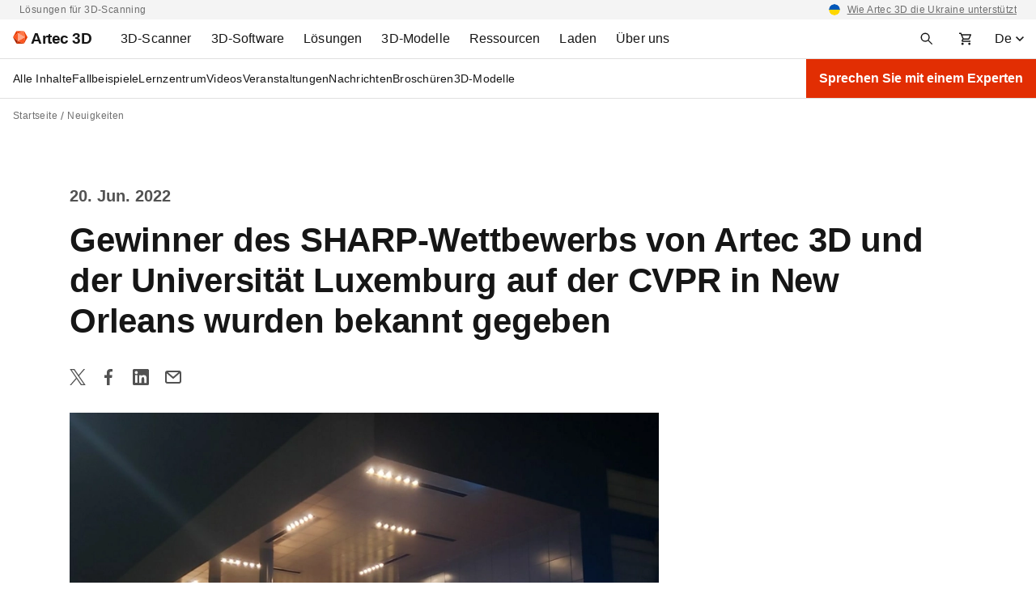

--- FILE ---
content_type: text/html; charset=UTF-8
request_url: https://www.artec3d.com/de/news/sharp-challenge-2022
body_size: 182461
content:
<!DOCTYPE html>
<html lang="de" dir="ltr" prefix="og: https://ogp.me/ns#">
  <head>
    <meta charset="utf-8" />
<noscript><style>form.antibot * :not(.antibot-message) { display: none !important; }</style>
</noscript><style>/* @see https://github.com/aFarkas/lazysizes#broken-image-symbol */.js img.lazyload:not([src]) { visibility: hidden; }/* @see https://github.com/aFarkas/lazysizes#automatically-setting-the-sizes-attribute */.js img.lazyloaded[data-sizes=auto] { display: block; width: 100%; }</style>
<meta name="description" content="Ein Wettbewerb zum Thema Datenwiederherstellung und -vervollständigung mit Hilfe von 3D-Technologie treibt den Fortschritt in der KI voran" />
<link rel="canonical" href="https://www.artec3d.com/de/news/sharp-challenge-2022" />
<meta name="generator" content="Artec 3D LTD" />
<link rel="apple-touch-icon" sizes="76x76" href="/themes/custom/artecb4/img/meta-icons/apple-touch-icon-76x76.png" />
<link rel="apple-touch-icon" sizes="120x120" href="/themes/custom/artecb4/img/meta-icons/apple-touch-icon-120x120.png" />
<link rel="apple-touch-icon" sizes="152x152" href="/themes/custom/artecb4/img/meta-icons/apple-touch-icon-152x152.png" />
<link rel="apple-touch-icon-precomposed" href="/themes/custom/artecb4/img/meta-icons/apple-touch-icon-precomposed.png" />
<meta property="og:site_name" content="Professionelle Lösungen für 3D-Scanning | Artec3D" />
<meta property="og:type" content="article" />
<meta property="og:url" content="https://www.artec3d.com/de/news/sharp-challenge-2022" />
<meta property="og:title" content="Gewinner des SHARP-Wettbewerbs von Artec 3D und der Universität Luxemburg auf der CVPR in New Orleans wurden bekannt gegeben" />
<meta property="og:description" content="Ein Wettbewerb zum Thema Datenwiederherstellung und -vervollständigung mit Hilfe von 3D-Technologie treibt den Fortschritt in der KI voran" />
<meta property="og:image" content="https://cdn.artec3d.com/content-hub-images/news/sharp-2022.jpg?VersionId=CasTSvcpzovbHnBPOih_TBYzmWZUcXEk" />
<meta property="og:image:width" content="1200" />
<meta property="og:image:height" content="630" />
<meta name="twitter:card" content="summary_large_image" />
<meta name="MobileOptimized" content="width" />
<meta name="HandheldFriendly" content="true" />
<meta name="viewport" content="width=device-width, initial-scale=1.0" />
<link rel="alternate" hreflang="en" href="https://www.artec3d.com/news/sharp-challenge-2022" />
<link rel="alternate" hreflang="de" href="https://www.artec3d.com/de/news/sharp-challenge-2022" />
<link rel="alternate" hreflang="fr" href="https://www.artec3d.com/fr/news/sharp-challenge-2022" />
<link rel="alternate" hreflang="es" href="https://www.artec3d.com/es/news/sharp-challenge-2022" />
<link rel="alternate" hreflang="it" href="https://www.artec3d.com/it/news/sharp-challenge-2022" />
<link rel="alternate" hreflang="ja" href="https://www.artec3d.com/ja/news/sharp-challenge-2022" />
<link rel="alternate" hreflang="ko" href="https://www.artec3d.com/ko/news/sharp-challenge-2022" />
<link rel="alternate" hreflang="zh" href="https://www.artec3d.cn/news/sharp-challenge-2022" />
<link rel="icon" href="/themes/custom/artecb4/favicon.ico" type="image/vnd.microsoft.icon" />

    <title>Gewinner des SHARP-Wettbewerbs von Artec 3D und der Universität Luxemburg auf der | Artec3D Neuigkeiten</title>
    <link rel="preload" href="/themes/custom/artecb4/fonts/Roboto/Roboto.woff2" as="font" type="font/woff2" crossorigin="">
    <link rel="preload" href="/themes/custom/artecb4/fonts/Roboto/Roboto-Bold.woff2" as="font" type="font/woff2" crossorigin="">
    <link rel="preload" href="/themes/custom/artecb4/fonts/Inter/Inter-Bold.woff2" as="font" type="font/woff2" crossorigin="">
    <link rel="alternate" type="application/rss+xml" title="Artec3D Neuigkeiten" href="/de/news/rss.php">
    <link rel="alternate" type="application/rss+xml" title="Artec3D Events" href="/de/events/rss.php">
    <script type="text/javascript">
      function getGtmSessionId(t){var e=function(){if(window.ga&&"function"==typeof window.ga.getAll)
      {var i=window.ga.getAll();i[1]?t(i[1].get("dimension3")):t("is not set (no data)")}
      else e.retries++,e.retries<e.maxRetries?setTimeout(e,500):window.ga
        &&"function"!=typeof window.ga.getAll?t("is not set (timeout not initialized)"):
          t("is not set (timeout no GA)")};e.retries=0,e.maxRetries=100,t("is not set (default)"),
        setTimeout(e)}
    </script>
    <meta name="yandex-verification" content="31d55f43837c1b3f">

     
              <!-- GTM -->
        <script>(function(w,d,s,l,i){w[l]=w[l]||[];w[l].push({'gtm.start':
              new Date().getTime(),event:'gtm.js'});var f=d.getElementsByTagName(s)[0],
            j=d.createElement(s),dl=l!='dataLayer'?'&l='+l:'';j.async=true;j.src=
            'https://www.googletagmanager.com/gtm.js?id='+i+dl;f.parentNode.insertBefore(j,f);
          })(window,document,'script','dataLayer','GTM-5GSB5M');</script>
        <!-- /GTM -->
          
    <link rel="manifest" href="/manifest.json">

    <link rel="stylesheet" media="all" href="/files/css/css_wghMWeDWBLrvDo-lktP2BaXNRUaW0ur59VPGfvxzIRg.css" />
<link rel="stylesheet" media="all" href="/files/css/css_xx8w-6LWMER2NnBsDGN7S4-qJXPdbwNHpWKz-oVafbc.css" />

    
      <!--[if gte IE 9]>
      <style type="text/css">
        .button-red {
          filter: none;
        }
      </style>
      <![endif]-->
  </head>

  
  <body>
          <!-- GTM -->
      <noscript><iframe src="https://www.googletagmanager.com/ns.html?id=GTM-5GSB5M"
                        height="0" width="0" style="display:none;visibility:hidden"></iframe></noscript>
      <!-- /GTM -->
      
    
      <div class="dialog-off-canvas-main-canvas" data-off-canvas-main-canvas>
    <div class="top-bar-descriptor gray-bg"><div class="container"><div class="d-flex justify-content-center justify-content-lg-between"><div class="d-none d-lg-block"><p>Lösungen für 3D-Scanning</p></div><div><p class="text-right"><span data-href="/de/news/supporting-ukraine">Wie Artec 3D die Ukraine unterstützt</span></p></div></div></div></div>
<header class="header">
  <div class="container header-menu-container pr-0">
    <div class="d-flex">

      <div class="header-menu-toggler">
                


<button
        class="btn-icon btn-ghost  header-menu-toggler--btn header-menu-toggler--btn-open"
    data-theme="artecb4"     aria-label="Main menu"      >

  
            <i class="icon"><svg xmlns="http://www.w3.org/2000/svg" width="16" height="16" fill="none" viewBox="0 0 16 16"><mask id="menu_toggler" width="20" height="20" x="-2" y="-2" maskUnits="userSpaceOnUse" style="mask-type:alpha"><path fill="#D9D9D9" d="M-2-2h20v20H-2z"/></mask><g mask="url(#menu_toggler)"><path fill="#161616" d="M1 12.5V11h14v1.5H1Zm0-3.75v-1.5h14v1.5H1ZM1 5V3.5h14V5H1Z"/></g></svg></i>
      
  </button>
                


<button
        class="btn-icon btn-ghost  header-menu-toggler--btn header-menu-toggler--btn-close white-bg"
    data-theme="artecb4"     aria-label="Close the main menu"      >

  
            <i class="icon"><svg width="24" height="24" viewBox="0 0 24 24" fill="none" xmlns="http://www.w3.org/2000/svg"><path fill-rule="evenodd" clip-rule="evenodd" d="M13.414 12l5.293-5.293a.999.999 0 10-1.414-1.414L12 10.586 6.707 5.293a.999.999 0 10-1.414 1.414L10.586 12l-5.293 5.293a.999.999 0 101.414 1.414L12 13.414l5.293 5.293a.997.997 0 001.414 0 .999.999 0 000-1.414L13.414 12z" fill="#161616"/></svg></i>
      
  </button>
        <div class="overlay overlay-mobile"></div>
      </div>

      <div class="header-logo">
                <a href="https://www.artec3d.com/de" class="header-logo__link" aria-label="Artec 3D">
          <span class="header-logo__link-inner">
            <svg xmlns="http://www.w3.org/2000/svg" width="18" height="16" fill="none" viewBox="0 0 18 16"><g clip-path="url(#artec_logo)"><path fill="#FFA788" d="M14.787 8 6.102 3.09v9.82L14.787 8Z"/><path fill="#FC5722" d="m6.1 12.885.01-9.796L0 7.987l6.1 4.898ZM13.674 15.875 6.102 12.91 14.787 8l-1.113 7.875Z"/><path fill="#FF7847" d="M6.102 3.09 14.787 8 13.651.125 6.101 3.09Z"/><path fill="#F03D00" d="M13.651.125 6.101 3.09 4.35.125h9.302Z"/><path fill="#E53A00" d="M0 7.987 4.349.125 6.102 3.09 0 7.987Z"/><path fill="#A52300" d="m0 7.987 4.347 7.888 1.755-2.965L0 7.987Z"/><path fill="#C93200" d="M13.674 15.875 6.102 12.91l-1.756 2.965h9.328Z"/><path fill="#DE3800" d="m18 8-4.326 7.875L14.787 8H18Z"/><path fill="#F03D00" d="M13.651.125 18.001 8h-3.214L13.652.125Z"/></g><defs><clipPath id="artec_logo"><path fill="#fff" d="M0 .125h18v15.75H0z"/></clipPath></defs></svg>
            <span class="header-logo__text">Artec 3D</span>
          </span>
        </a>
      </div>

      <div class="header-menu">
          
<ul data-region="header" class="menu menu-level-0">
            
      <li class="menu-item menu-item--expanded left-panel-menu__group menu-group-3d-scanners">
        
                  <a href="/de/portable-3d-scanners" aria-label="3D Scanners" tabindex="0" data-drupal-link-system-path="node/12845">                    <span class="left-panel-menu__title">3D-Scanner</span>
          <span class="left-panel-menu__icon-mob"><svg xmlns="http://www.w3.org/2000/svg" width="16" height="16" fill="none" viewBox="0 0 16 16"><path fill="#525252" d="m8 11.062-5-5L4.062 5 8 8.938 11.938 5 13 6.062l-5 5Z"/></svg></span>
        </a>
        
        <div class="left-panel-menu__group-links" data-group-links-index="1">
                                    <button data-href="/de/portable-3d-scanners" class="left-panel-menu__item d-lg-none" data-button-index="1" aria-label="Alle 3D-Scanner">
                Alle 3D-Scanner
              </button>
                      
                                  
  
        


      <div class="submenu-wrapper group-3d-scanners">
        <ul class="menu container menu-level-1">
                  
        <li class="menu-item menu-item--expanded left-panel-menu__group submenu-active menu-item-tab submenu-all-3d-scanners-1">
                                                          <a href="/de/portable-3d-scanners" class="menu-item--open-mobile menu-item--hide" data-drupal-link-system-path="node/12845">                                          <span class="left-panel-menu__title">Alle 3D-Scanner</span>
              <span class="left-panel-menu__icon-desk"><svg xmlns="http://www.w3.org/2000/svg" width="16" height="16" viewBox="0 0 16 16" fill="none"><path d="M8.545 1.58 7.131 2.994 11.361 7H1v2h10.361l-4.23 4.006 1.414 1.414L14.965 8l-6.42-6.42Z" fill="#161616"/></svg>
</span>
              <span class="left-panel-menu__icon-mob"><svg xmlns="http://www.w3.org/2000/svg" width="16" height="16" fill="none" viewBox="0 0 16 16"><path fill="#525252" d="m8 11.062-5-5L4.062 5 8 8.938 11.938 5 13 6.062l-5 5Z"/></svg></span>
            </a>
                                      <button class="menu-item-tab-item menu-item-tab-item--active menu-group-3d-scanners-tab"
                      id="submenu-all-3d-scanners-1"
                      aria-label="Alle 3D-Scanner">
                Alle 3D-Scanner
              </button>
                      
                                
  
        


          <ul class="menu left-panel-menu__group-links menu-level-2">
                  
        <li class="menu-item">
                                <div class="link-with-description left-panel-menu__item" data-card-link="/de/portable-3d-scanners/artec-eva" tabindex="0">
                              <span class="link-with-description__icon"><svg xmlns="http://www.w3.org/2000/svg" width="12" height="16" fill="none" viewBox="0 0 12 16">
  <g fill="#161616">
    <path fill-rule="evenodd" d="m4.964.565 4.162.595v14.285H4.58a1 1 0 0 1-.753-.341L1.74 12.718a3.418 3.418 0 0 1-.028-.032l-.352-.408a2 2 0 0 1-.393-1.904l.446-1.425c.077-.264.16-.523.24-.772l.087-.271c.36-1.136.79-2.475 1.205-3.767.332-1.035.655-2.04.925-2.887A1 1 0 0 1 4.964.565Zm1.662 3.88v6.162a.5.5 0 0 1-.314.464l-1.85.74a.5.5 0 0 1-.568-.142l-.58-.69a1.5 1.5 0 0 1-.285-1.412l1.378-4.42a1 1 0 0 1 .955-.702h1.264Z" clip-rule="evenodd"></path>
    <path d="M10.126 15.178V1.302l.141.02a1 1 0 0 1 .859.99v11.133a2 2 0 0 1-1 1.732Z"></path>
  </g>
</svg></span>
                            <div class="link-with-description__content">
                <a href="/de/portable-3d-scanners/artec-eva" class="link-with-description__link" tabindex="-1" data-drupal-link-system-path="node/12850">Artec Eva</a>
                                                  <p>Dieser leichte und schnelle Scanner mit strukturiertem Licht erstellt hochwertige 3D-Modelle in Vollfarbe.</p>
                              </div>
            </div>
          
                                
  
        
  



                  </li>
                        
        <li class="menu-item">
                                <div class="link-with-description left-panel-menu__item" data-card-link="/de/portable-3d-scanners/artec-leo" tabindex="0">
                              <span class="link-with-description__icon"><svg xmlns="http://www.w3.org/2000/svg" width="12" height="16" fill="none" viewBox="0 0 12 16">
  <path fill="#161616" d="m1.25.5 2.076.692a6 6 0 0 0 1.898.308h6.526v5H.25l1-6Zm1.786 7L1.857 13H.75v2a.5.5 0 0 0 .5.5h7.5a.5.5 0 0 0 .5-.5v-2H7.857l1.179-5.5h-1.5L6.357 13h-2.5l.773-3.605A.5.5 0 0 1 5.118 9h.299l.333-1.5H3.036Z"></path>
</svg></span>
                            <div class="link-with-description__content">
                <a href="/de/portable-3d-scanners/artec-leo" class="link-with-description__link" tabindex="-1" data-drupal-link-system-path="node/13139">Artec Leo</a>
                                                  <p>Ein kabelloser, KI-gesteuerter 3D-Laserscanner mit integriertem Computer, Touchscreen und Akku.</p>
                              </div>
            </div>
          
                                
  
        
  



                  </li>
                        
        <li class="menu-item">
                                <div class="link-with-description left-panel-menu__item" data-card-link="/de/portable-3d-scanners/photogrammetry-metrology-kit" tabindex="0">
                              <span class="link-with-description__icon"><svg xmlns="http://www.w3.org/2000/svg" width="18" height="18" fill="none" viewBox="0 0 18 18">
  <path fill="#1C1B1F" fill-rule="evenodd" d="M2.383 15.617c.255.255.565.383.93.383h11.374c.365 0 .675-.128.93-.383s.383-.565.383-.93v-8.75c0-.364-.128-.674-.383-.929a1.264 1.264 0 0 0-.93-.383h-3.062V3.312c0-.364-.128-.674-.383-.929a1.264 1.264 0 0 0-.93-.383H7.688c-.365 0-.675.128-.93.383a1.264 1.264 0 0 0-.383.93v1.312H3.312c-.364 0-.674.128-.929.383a1.264 1.264 0 0 0-.383.93v8.75c0 .364.128.674.383.929Zm7.93-10.992H7.687V3.312h2.625v1.313Zm-2.745 8.162.929-.928-1.547-1.546 1.547-1.547-.929-.928-1.546 1.546-1.547-1.546-.928.928 1.547 1.546-1.547 1.547.928.928 1.547-1.546 1.546 1.546Z" clip-rule="evenodd"></path>
</svg></span>
                            <div class="link-with-description__content">
                <a href="/de/portable-3d-scanners/photogrammetry-metrology-kit" class="link-with-description__link" tabindex="-1" data-drupal-link-system-path="node/12721">Artec Metrologie-Kit</a>
                                                  <p>Eine industrielle Photogrammetrie-Lösung mit außergewöhnlicher volumetrischer Genauigkeit.</p>
                              </div>
            </div>
          
                                
  
        
  



                  </li>
                        
        <li class="menu-item">
                                <div class="link-with-description left-panel-menu__item" data-card-link="/de/portable-3d-scanners/artec-micro" tabindex="0">
                              <span class="link-with-description__icon"><svg xmlns="http://www.w3.org/2000/svg" width="18" height="18" fill="none" viewBox="0 0 18 18">
  <g fill="#161616">
    <path d="M16 3a1 1 0 0 0-1-1H3a1 1 0 0 0-1 1v13h14v-2H9v-1h4v-1H5V5h3.5L9 6h3l.5-1H16V3Z"></path>
    <circle cx="10.5" cy="7.5" r=".5"></circle>
    <circle cx="10.5" cy="9.5" r=".5"></circle>
  </g>
</svg></span>
                            <div class="link-with-description__content">
                <a href="/de/portable-3d-scanners/artec-micro" class="link-with-description__link" tabindex="-1" data-drupal-link-system-path="node/12968">Artec Micro II</a>
                                                  <p>Ein hochauflösender stationärer 3D-Scanner für die Digitalisierung kleiner Objekte mit einer Genauigkeit von 5 Mikrometern.</p>
                              </div>
            </div>
          
                                
  
        
  



                  </li>
                        
        <li class="menu-item">
                                <div class="link-with-description left-panel-menu__item" data-card-link="/de/portable-3d-scanners/laser-point" tabindex="0">
                              <span class="link-with-description__icon"><svg xmlns="http://www.w3.org/2000/svg" width="18" height="18" fill="none" viewBox="0 0 18 18">
  <path fill="#000" fill-rule="evenodd" d="M7.084 1.98h3.046-.374v2.555L8.47 5.822a.751.751 0 0 0-.22.532v4.339c0 .152.046.3.132.425l1.237 1.8-.237 3.09.166.012a1.007 1.007 0 0 1-.169-.008l-3.227-.443a.754.754 0 0 1-.65-.747v-1.618c0-.143.06-.28.167-.375l.783-.7a.502.502 0 0 0 .167-.374V5.674a.502.502 0 0 0-.13-.339l-.768-.84a.502.502 0 0 1-.078-.564l.348-.696.42-.84a.754.754 0 0 1 .674-.416Zm3.319 13.778 2.097-.779-.5-4v-4.5l.5-3.5-1.744-.736v2.395c0 .2-.08.39-.22.531L9.25 6.457v4.159l1.243 1.808a.75.75 0 0 1 .13.483l-.22 2.851Z" clip-rule="evenodd"></path>
</svg></span>
                            <div class="link-with-description__content">
                <a href="/de/portable-3d-scanners/laser-point" class="link-with-description__link" tabindex="-1" data-drupal-link-system-path="node/13152">Artec Point</a>
                                                  <p>Ein ISO-zertifizierter Laserscanner mit einer Genauigkeit von 0,02 mm. Perfekt geeignet für die Metrologie und andere industrielle Anwendungen.</p>
                              </div>
            </div>
          
                                
  
        
  



                  </li>
                        
        <li class="menu-item">
                                <div class="link-with-description left-panel-menu__item" data-card-link="/de/portable-3d-scanners/laser-ray" tabindex="0">
                              <span class="link-with-description__icon"><svg xmlns="http://www.w3.org/2000/svg" width="18" height="18" fill="none" viewBox="0 0 18 18">
  <path fill="#161616" d="M10.2 8.79H7.64V3h2.56v5.79ZM15.61 3h-3.37v-.49a.528.528 0 0 0-.52-.51c-.28 0-.51.23-.51.51v6.25c0 .57-.46 1.04-1.04 1.04H7.65c-.57 0-1.04-.46-1.04-1.04V2.51A.506.506 0 0 0 6.1 2c-.28 0-.51.23-.51.51V3h-3.2c-.49 0-.89.4-.89.9v9.22c0 .49.4.89.89.89H15.6c.49 0 .89-.4.89-.89V3.9a.88.88 0 0 0-.88-.9ZM5.38 16h7.22v-1H5.38v1Z"></path>
</svg></span>
                            <div class="link-with-description__content">
                <a href="/de/portable-3d-scanners/laser-ray" class="link-with-description__link" tabindex="-1" data-drupal-link-system-path="node/12822">Artec Ray II</a>
                                                  <p>Ein LiDAR-Scanner mit großer Reichweite, der für die schnelle Erfassung großer bis sehr großer Objekte entwickelt wurde.</p>
                              </div>
            </div>
          
                                
  
        
  



                  </li>
                        
        <li class="menu-item">
                                <div class="link-with-description left-panel-menu__item" data-card-link="/de/portable-3d-scanners/artec-spider" tabindex="0">
                              <span class="link-with-description__icon"><svg xmlns="http://www.w3.org/2000/svg" width="18" height="18" fill="none" viewBox="0 0 18 18">
  <path fill="#000" fill-rule="evenodd" d="m8.448 2.23-.272 1.434a.73.73 0 0 0 .717.865c.611 0 1.107.495 1.107 1.107v6.836c0 .568-.46 1.028-1.028 1.028h-.219a.755.755 0 0 0-.755.75L7.99 16h-.12l-2.72-1.587a3.057 3.057 0 0 1-1.463-3.208l1.27-6.709c.07-.376.308-.7.644-.883l2.525-1.367.322-.016Zm1.027-.053-.26 1.376A2.107 2.107 0 0 1 11 5.636v6.836A2.028 2.028 0 0 1 8.997 14.5L8.99 16h4.357l1.019-1.512V4.793L13.164 2.15A.255.255 0 0 0 12.919 2l-3.444.177ZM6.12 11.158l.735-5.148C6.938 5.43 7.435 5 8.02 5a.98.98 0 0 1 .98.98v5.96c0 .521-.511.89-1.006.725l-1.188-.396a1.019 1.019 0 0 1-.686-1.11Z" clip-rule="evenodd"></path>
</svg></span>
                            <div class="link-with-description__content">
                <a href="/de/portable-3d-scanners/artec-spider" class="link-with-description__link" tabindex="-1" data-drupal-link-system-path="node/13104">Artec Spider II</a>
                                                  <p>Ein hochauflösender tragbarer Scanner für die Erfassung komplizierter Oberflächen ohne Notwendigkeit von Zielmarken.</p>
                              </div>
            </div>
          
                                
  
        
  



                  </li>
            </ul>
  


  



                  </li>
                        
        <li class="menu-item menu-item--expanded left-panel-menu__group menu-item-tab submenu-accessories-2">
                                                          <a href="/de/3d-scanning-equipment" class="left-panel-menu__item" data-drupal-link-system-path="node/12967">                                          <span class="left-panel-menu__title">Alle Zubehör-Artikel</span>
              <span class="left-panel-menu__icon-desk"><svg xmlns="http://www.w3.org/2000/svg" width="16" height="16" viewBox="0 0 16 16" fill="none"><path d="M8.545 1.58 7.131 2.994 11.361 7H1v2h10.361l-4.23 4.006 1.414 1.414L14.965 8l-6.42-6.42Z" fill="#161616"/></svg>
</span>
              <span class="left-panel-menu__icon-mob"><svg xmlns="http://www.w3.org/2000/svg" width="16" height="16" fill="none" viewBox="0 0 16 16"><path fill="#525252" d="m8 11.062-5-5L4.062 5 8 8.938 11.938 5 13 6.062l-5 5Z"/></svg></span>
            </a>
                                      <button class="menu-item-tab-item menu-group-3d-scanners-tab"
                      id="submenu-accessories-2"
                      aria-label="Zubehör">
                Zubehör
              </button>
                      
                                
  
        


          <ul class="menu left-panel-menu__group-links menu-level-2">
                  
        <li class="menu-item">
                                <div class="link-with-description left-panel-menu__item" data-card-link="/de/3d-scanning-equipment/eva" tabindex="0">
                              <span class="link-with-description__icon"><svg xmlns="http://www.w3.org/2000/svg" width="12" height="16" fill="none" viewBox="0 0 12 16">
  <g fill="#161616">
    <path fill-rule="evenodd" d="m4.964.565 4.162.595v14.285H4.58a1 1 0 0 1-.753-.341L1.74 12.718a3.418 3.418 0 0 1-.028-.032l-.352-.408a2 2 0 0 1-.393-1.904l.446-1.425c.077-.264.16-.523.24-.772l.087-.271c.36-1.136.79-2.475 1.205-3.767.332-1.035.655-2.04.925-2.887A1 1 0 0 1 4.964.565Zm1.662 3.88v6.162a.5.5 0 0 1-.314.464l-1.85.74a.5.5 0 0 1-.568-.142l-.58-.69a1.5 1.5 0 0 1-.285-1.412l1.378-4.42a1 1 0 0 1 .955-.702h1.264Z" clip-rule="evenodd"></path>
    <path d="M10.126 15.178V1.302l.141.02a1 1 0 0 1 .859.99v11.133a2 2 0 0 1-1 1.732Z"></path>
  </g>
</svg></span>
                            <div class="link-with-description__content">
                <a href="/de/3d-scanning-equipment/eva" class="link-with-description__link" tabindex="-1" data-drupal-link-system-path="node/12973">Für Eva</a>
                                                  <p>Erhöht die Leistung Ihres Scanners und machen ihn fit für Scans auf große Entfernungen.</p>
                              </div>
            </div>
          
                                
  
        
  



                  </li>
                        
        <li class="menu-item">
                                <div class="link-with-description left-panel-menu__item" data-card-link="/de/3d-scanning-equipment/leo" tabindex="0">
                              <span class="link-with-description__icon"><svg xmlns="http://www.w3.org/2000/svg" width="12" height="16" fill="none" viewBox="0 0 12 16">
  <path fill="#161616" d="m1.25.5 2.076.692a6 6 0 0 0 1.898.308h6.526v5H.25l1-6Zm1.786 7L1.857 13H.75v2a.5.5 0 0 0 .5.5h7.5a.5.5 0 0 0 .5-.5v-2H7.857l1.179-5.5h-1.5L6.357 13h-2.5l.773-3.605A.5.5 0 0 1 5.118 9h.299l.333-1.5H3.036Z"></path>
</svg></span>
                            <div class="link-with-description__content">
                <a href="/de/3d-scanning-equipment/leo" class="link-with-description__link" tabindex="-1" data-drupal-link-system-path="node/12970">Für Leo</a>
                                                  <p>Maßgeschneiderten Add-ons für Scan-Projekte in anspruchsvollen Umgebungen.</p>
                              </div>
            </div>
          
                                
  
        
  



                  </li>
                        
        <li class="menu-item">
                                <div class="link-with-description left-panel-menu__item" data-card-link="/de/3d-scanning-equipment/ray" tabindex="0">
                              <span class="link-with-description__icon"><svg xmlns="http://www.w3.org/2000/svg" width="18" height="18" fill="none" viewBox="0 0 18 18">
  <path fill="#161616" d="M10.2 8.79H7.64V3h2.56v5.79ZM15.61 3h-3.37v-.49a.528.528 0 0 0-.52-.51c-.28 0-.51.23-.51.51v6.25c0 .57-.46 1.04-1.04 1.04H7.65c-.57 0-1.04-.46-1.04-1.04V2.51A.506.506 0 0 0 6.1 2c-.28 0-.51.23-.51.51V3h-3.2c-.49 0-.89.4-.89.9v9.22c0 .49.4.89.89.89H15.6c.49 0 .89-.4.89-.89V3.9a.88.88 0 0 0-.88-.9ZM5.38 16h7.22v-1H5.38v1Z"></path>
</svg></span>
                            <div class="link-with-description__content">
                <a href="/de/3d-scanning-equipment/ray" class="link-with-description__link" tabindex="-1" data-drupal-link-system-path="node/12969">Für Ray II</a>
                                                  <p>Wichtiges Zubehör schützt Ihren LiDAR vor Erschütterungen und verbessert seine Reichweite.</p>
                              </div>
            </div>
          
                                
  
        
  



                  </li>
                        
        <li class="menu-item">
                                <div class="link-with-description left-panel-menu__item" data-card-link="/de/3d-scanning-equipment/space-spider" tabindex="0">
                              <span class="link-with-description__icon"><svg xmlns="http://www.w3.org/2000/svg" width="18" height="18" fill="none" viewBox="0 0 18 18">
  <path fill="#000" fill-rule="evenodd" d="m8.448 2.23-.272 1.434a.73.73 0 0 0 .717.865c.611 0 1.107.495 1.107 1.107v6.836c0 .568-.46 1.028-1.028 1.028h-.219a.755.755 0 0 0-.755.75L7.99 16h-.12l-2.72-1.587a3.057 3.057 0 0 1-1.463-3.208l1.27-6.709c.07-.376.308-.7.644-.883l2.525-1.367.322-.016Zm1.027-.053-.26 1.376A2.107 2.107 0 0 1 11 5.636v6.836A2.028 2.028 0 0 1 8.997 14.5L8.99 16h4.357l1.019-1.512V4.793L13.164 2.15A.255.255 0 0 0 12.919 2l-3.444.177ZM6.12 11.158l.735-5.148C6.938 5.43 7.435 5 8.02 5a.98.98 0 0 1 .98.98v5.96c0 .521-.511.89-1.006.725l-1.188-.396a1.019 1.019 0 0 1-.686-1.11Z" clip-rule="evenodd"></path>
</svg></span>
                            <div class="link-with-description__content">
                <a href="/de/3d-scanning-equipment/space-spider" class="link-with-description__link" tabindex="-1" data-drupal-link-system-path="node/12972">Für Space Spider</a>
                                                  <p>Höhere Scan-Geschwindigkeit, größere Mobilität und gleichbleibende Genauigkeit — auch unter widrigen Bedingungen.</p>
                              </div>
            </div>
          
                                
  
        
  



                  </li>
            </ul>
  


  



                  </li>
            </ul>
      </div>
  


  



                  </div>

      </li>
                
      <li class="menu-item menu-item--expanded left-panel-menu__group menu-group-3d-software">
        
                  <a href="/de/3d-software" aria-label="3D Software" tabindex="0" data-drupal-link-system-path="node/13231">                    <span class="left-panel-menu__title">3D-Software</span>
          <span class="left-panel-menu__icon-mob"><svg xmlns="http://www.w3.org/2000/svg" width="16" height="16" fill="none" viewBox="0 0 16 16"><path fill="#525252" d="m8 11.062-5-5L4.062 5 8 8.938 11.938 5 13 6.062l-5 5Z"/></svg></span>
        </a>
        
        <div class="left-panel-menu__group-links" data-group-links-index="2">
                                    <button data-href="/de/3d-software" class="left-panel-menu__item d-lg-none" data-button-index="2" aria-label="Alle 3D-Software">
                Alle 3D-Software
              </button>
                      
                                  
  
        


      <div class="submenu-wrapper group-3d-software">
        <ul class="menu container menu-level-1">
                  
        <li class="menu-item menu-item--expanded left-panel-menu__group submenu-active menu-item-tab submenu-artec-3d-1">
                                                          <a href="" aria-label="Artec 3D" class="menu-item--hide">                                          <span class="left-panel-menu__title">Artec 3D</span>
              <span class="left-panel-menu__icon-desk"><svg xmlns="http://www.w3.org/2000/svg" width="16" height="16" viewBox="0 0 16 16" fill="none"><path d="M8.545 1.58 7.131 2.994 11.361 7H1v2h10.361l-4.23 4.006 1.414 1.414L14.965 8l-6.42-6.42Z" fill="#161616"/></svg>
</span>
              <span class="left-panel-menu__icon-mob"><svg xmlns="http://www.w3.org/2000/svg" width="16" height="16" fill="none" viewBox="0 0 16 16"><path fill="#525252" d="m8 11.062-5-5L4.062 5 8 8.938 11.938 5 13 6.062l-5 5Z"/></svg></span>
            </a>
                                      <button class="menu-item-tab-item menu-item-tab-item--active menu-group-3d-software-tab"
                      id="submenu-artec-3d-1"
                      aria-label="Artec 3D">
                Artec 3D
              </button>
                      
                                
  
        


          <ul class="menu left-panel-menu__group-links menu-level-2">
                  
        <li class="menu-item">
                                <div class="link-with-description left-panel-menu__item" data-card-link="/de/3d-software/artec-studio" tabindex="0">
                              <span class="link-with-description__icon"><svg xmlns="http://www.w3.org/2000/svg" width="18" height="18" fill="none" viewBox="0 0 18 18">
  <path fill="#F03D00" fill-rule="evenodd" d="M.218 1.092C0 1.52 0 2.08 0 3.2v11.6c0 1.12 0 1.68.218 2.108a2 2 0 0 0 .874.874C1.52 18 2.08 18 3.2 18h11.6c1.12 0 1.68 0 2.108-.218a2 2 0 0 0 .874-.874C18 16.48 18 15.92 18 14.8V3.2c0-1.12 0-1.68-.218-2.108a2 2 0 0 0-.874-.874C16.48 0 15.92 0 14.8 0H3.2C2.08 0 1.52 0 1.092.218a2 2 0 0 0-.874.874ZM2.293 13h1.494l.64-1.906h2.905L7.972 13h1.495L6.742 5.271H5.014L2.293 13Zm4.661-3.03L5.908 6.856h-.06L4.803 9.97h2.151Zm6.63-3.344c.261.184.41.44.445.77h1.347a2.013 2.013 0 0 0-.366-1.155 2.35 2.35 0 0 0-.977-.789c-.413-.19-.893-.286-1.442-.286-.54 0-1.025.095-1.453.286a2.443 2.443 0 0 0-1.015.797c-.246.342-.37.74-.37 1.196 0 .554.184.998.551 1.332.37.332.873.58 1.51.744l.879.226c.277.07.518.151.725.242a1.3 1.3 0 0 1 .486.332c.116.13.175.296.178.498a.929.929 0 0 1-.2.58c-.131.165-.312.293-.544.386-.229.09-.495.136-.8.136-.292 0-.556-.044-.792-.132a1.318 1.318 0 0 1-.57-.4 1.17 1.17 0 0 1-.25-.672H9.55c.02.513.154.948.4 1.306.25.357.594.629 1.034.815.443.186.965.279 1.567.279.618 0 1.146-.096 1.58-.287.439-.194.773-.462 1.005-.804.231-.344.347-.743.347-1.196 0-.335-.063-.626-.189-.875a1.942 1.942 0 0 0-.513-.638 2.967 2.967 0 0 0-.728-.438 4.993 4.993 0 0 0-.842-.275l-.725-.182a4.588 4.588 0 0 1-.471-.14 2.155 2.155 0 0 1-.427-.203 1.001 1.001 0 0 1-.305-.302.872.872 0 0 1 .06-.936c.11-.15.27-.27.48-.358.208-.088.458-.132.75-.132.415 0 .753.091 1.012.275Z" clip-rule="evenodd"></path>
</svg></span>
                            <div class="link-with-description__content">
                <a href="/de/3d-software/artec-studio" class="link-with-description__link" tabindex="-1" data-drupal-link-system-path="node/13465">Artec Studio 20</a>
                                                  <p>Wandeln Sie Scans, Fotos und Videos für Inspektionen, Reverse Engineering und viele weitere Projekte in 3D-Modelle und CAD-Dateien um.</p>
                              </div>
            </div>
          
                                
  
        
  



                  </li>
                        
        <li class="menu-item">
                                <div class="link-with-description left-panel-menu__item" data-card-link="/de/3d-software/artec-studio/lite" tabindex="0">
                              <span class="link-with-description__icon"><svg xmlns="http://www.w3.org/2000/svg" width="18" height="18" fill="none" viewBox="0 0 18 18">
  <mask id="mask0_2178_8033" width="18" height="18" x="0" y="0" maskUnits="userSpaceOnUse" style="mask-type:alpha">
    <path fill="#D9D9D9" d="M0 0h18v18H0z"></path>
  </mask>
  <g mask="url(#mask0_2178_8033)">
    <path fill="#161616" d="M8.25 14.569V9.43l-4.5-2.606v5.138l4.5 2.606Zm1.5 0 4.5-2.607V6.826l-4.5 2.606v5.138ZM9 8.137l4.444-2.568L9 3 4.556 5.569 9 8.137Zm-6 5.138a1.461 1.461 0 0 1-.75-1.294V6.02A1.461 1.461 0 0 1 3 4.725l5.25-3.019a1.475 1.475 0 0 1 1.5 0L15 4.725a1.46 1.46 0 0 1 .75 1.294v5.962a1.46 1.46 0 0 1-.75 1.294l-5.25 3.019a1.475 1.475 0 0 1-1.5 0L3 13.275Z"></path>
  </g>
</svg></span>
                            <div class="link-with-description__content">
                <a href="/de/3d-software/artec-studio/lite" class="link-with-description__link" tabindex="-1" data-drupal-link-system-path="node/13466">Artec Studio Lite</a>
                                    
            

      
  <span class="tag-new support-info notification-info-background support-info-border-02 link-with-description__flag"
    >
    
            <p>Neu</p>
      
  </span>
  
      
                                                  <p>Verwandeln Sie Ihre Daten in detailreiche 3D-Modelle.</p>
                              </div>
            </div>
          
                                
  
        
  



                  </li>
                        
        <li class="menu-item">
                                <div class="link-with-description left-panel-menu__item" data-card-link="/de/3d-software/artec-cloud" tabindex="0">
                              <span class="link-with-description__icon"><svg xmlns="http://www.w3.org/2000/svg" width="18" height="18" fill="none" viewBox="0 0 18 18">
  <path id="Subtract" fill="#6B87FA" fill-rule="evenodd" d="M.218 1.092C0 1.52 0 2.08 0 3.2v11.6c0 1.12 0 1.68.218 2.108a2 2 0 0 0 .874.874C1.52 18 2.08 18 3.2 18h11.6c1.12 0 1.68 0 2.108-.218a2 2 0 0 0 .874-.874C18 16.48 18 15.92 18 14.8V3.2c0-1.12 0-1.68-.218-2.108a2 2 0 0 0-.874-.874C16.48 0 15.92 0 14.8 0H3.2C2.08 0 1.52 0 1.092.218a2 2 0 0 0-.874.874ZM1.914 13h1.494l.64-1.906h2.905L7.593 13h1.495L6.363 5.271H4.635L1.914 13Zm4.661-3.03L5.53 6.856h-.06L4.425 9.97h2.15Zm7.84-2.091h1.412a3.172 3.172 0 0 0-.37-1.147 2.833 2.833 0 0 0-.713-.853 3.075 3.075 0 0 0-.99-.532c-.369-.121-.769-.181-1.2-.181-.674 0-1.277.157-1.81.471-.534.315-.955.769-1.265 1.363-.31.59-.464 1.303-.464 2.136 0 .83.153 1.542.46 2.136.307.593.728 1.047 1.26 1.362.534.314 1.14.472 1.82.472.46 0 .88-.068 1.257-.204.377-.138.706-.33.988-.574.282-.246.51-.53.683-.853.176-.322.29-.666.344-1.034l-1.412-.007a1.682 1.682 0 0 1-1.192 1.324c-.202.06-.418.091-.65.091-.417 0-.788-.102-1.113-.306-.322-.206-.576-.51-.762-.913-.184-.405-.275-.903-.275-1.494 0-.581.091-1.073.275-1.476.184-.405.438-.712.762-.92a2.001 2.001 0 0 1 1.117-.318c.237 0 .457.033.66.098a1.655 1.655 0 0 1 .955.743c.109.18.183.385.223.616Z" clip-rule="evenodd"></path>
</svg></span>
                            <div class="link-with-description__content">
                <a href="/de/3d-software/artec-cloud" class="link-with-description__link" tabindex="-1" data-drupal-link-system-path="node/12731">Artec Cloud</a>
                                                  <p>Sichern, Speichern, Teilen, Synchronisieren und Betrachten Ihrer 3D-Scandaten von jedem beliebigen Browser aus.</p>
                              </div>
            </div>
          
                                
  
        
  



                  </li>
            </ul>
  


  



                  </li>
                        
        <li class="menu-item menu-item--expanded left-panel-menu__group menu-item-tab submenu-geomagic-2">
                                                          <a href="" aria-label="Geomagic" class="menu-item--hide">                                          <span class="left-panel-menu__title">Geomagic</span>
              <span class="left-panel-menu__icon-desk"><svg xmlns="http://www.w3.org/2000/svg" width="16" height="16" viewBox="0 0 16 16" fill="none"><path d="M8.545 1.58 7.131 2.994 11.361 7H1v2h10.361l-4.23 4.006 1.414 1.414L14.965 8l-6.42-6.42Z" fill="#161616"/></svg>
</span>
              <span class="left-panel-menu__icon-mob"><svg xmlns="http://www.w3.org/2000/svg" width="16" height="16" fill="none" viewBox="0 0 16 16"><path fill="#525252" d="m8 11.062-5-5L4.062 5 8 8.938 11.938 5 13 6.062l-5 5Z"/></svg></span>
            </a>
                                      <button class="menu-item-tab-item menu-group-3d-software-tab"
                      id="submenu-geomagic-2"
                      aria-label="Geomagic">
                Geomagic
              </button>
                      
                                
  
        


          <ul class="menu left-panel-menu__group-links menu-level-2">
                  
        <li class="menu-item">
                                <div class="link-with-description left-panel-menu__item" data-card-link="/de/3d-software/geomagic-design-x" tabindex="0">
                              <span class="link-with-description__icon"><svg xmlns="http://www.w3.org/2000/svg" xmlns:xlink="http://www.w3.org/1999/xlink" width="18" height="18" fill="none" viewBox="0 0 18 18">
  <g clip-path="url(#clip0_1331_12062)">
    <path fill="url(#pattern0_1331_12062)" d="M0 0h18v18H0z"></path>
  </g>
  <defs>
    <clipPath id="clip0_1331_12062">
      <path fill="#fff" d="M0 0h18v18H0z"></path>
    </clipPath>
    <pattern id="pattern0_1331_12062" width="1" height="1" patternContentUnits="objectBoundingBox">
      <use xlink:href="#image0_1331_12062" transform="matrix(.01587 0 0 .01587 -.008 0)"></use>
    </pattern>
    <image xlink:href="[data-uri]" id="image0_1331_12062" width="64" height="63"></image>
  </defs>
</svg></span>
                            <div class="link-with-description__content">
                <a href="/de/3d-software/geomagic-design-x" class="link-with-description__link" tabindex="-1" data-drupal-link-system-path="node/13362">Geomagic Design X</a>
                                                  <p>Wandeln Sie Scandaten in bearbeitbare solide CAD-Modelle um.</p>
                              </div>
            </div>
          
                                
  
        
  



                  </li>
                        
        <li class="menu-item">
                                <div class="link-with-description left-panel-menu__item" data-card-link="/de/3d-software/geomagic-control-x" tabindex="0">
                              <span class="link-with-description__icon"><svg xmlns="http://www.w3.org/2000/svg" xmlns:xlink="http://www.w3.org/1999/xlink" width="18" height="18" fill="none" viewBox="0 0 18 18">
  <g clip-path="url(#clip0_1331_12081)">
    <path fill="url(#pattern0_1331_12081)" d="M0 0h18v18H0z"></path>
  </g>
  <defs>
    <clipPath id="clip0_1331_12081">
      <path fill="#fff" d="M0 0h18v18H0z"></path>
    </clipPath>
    <pattern id="pattern0_1331_12081" width="1" height="1" patternContentUnits="objectBoundingBox">
      <use xlink:href="#image0_1331_12081" transform="scale(.00781)"></use>
    </pattern>
    <image xlink:href="[data-uri]" id="image0_1331_12081" width="128" height="128"></image>
  </defs>
</svg></span>
                            <div class="link-with-description__content">
                <a href="/de/3d-software/geomagic-control-x" class="link-with-description__link" tabindex="-1" data-drupal-link-system-path="node/13016">Geomagic Control X</a>
                                                  <p>Erfassung, Auswertung und Prüfung von 3D-Scandaten auf professionellem Niveau.</p>
                              </div>
            </div>
          
                                
  
        
  



                  </li>
                        
        <li class="menu-item">
                                <div class="link-with-description left-panel-menu__item" data-card-link="/de/3d-software/geomagic-freeform" tabindex="0">
                              <span class="link-with-description__icon"><svg xmlns="http://www.w3.org/2000/svg" xmlns:xlink="http://www.w3.org/1999/xlink" width="18" height="18" fill="none" viewBox="0 0 18 18">
  <g clip-path="url(#clip0_1331_12100)">
    <path fill="url(#pattern0_1331_12100)" d="M0 0h18v18H0z"></path>
  </g>
  <defs>
    <clipPath id="clip0_1331_12100">
      <path fill="#fff" d="M0 0h18v18H0z"></path>
    </clipPath>
    <pattern id="pattern0_1331_12100" width="1" height="1" patternContentUnits="objectBoundingBox">
      <use xlink:href="#image0_1331_12100" transform="translate(0 -.002) scale(.00392)"></use>
    </pattern>
    <image xlink:href="[data-uri]" id="image0_1331_12100" width="255" height="256"></image>
  </defs>
</svg></span>
                            <div class="link-with-description__content">
                <a href="/de/3d-software/geomagic-freeform" class="link-with-description__link" tabindex="-1" data-drupal-link-system-path="node/12737">Geomagic Freeform</a>
                                                  <p>Entwerfen und erstellen Sie organische Formen für Skulpturen, Oberflächengestaltung und CAD-Modellierung.</p>
                              </div>
            </div>
          
                                
  
        
  



                  </li>
                        
        <li class="menu-item">
                                <div class="link-with-description left-panel-menu__item" data-card-link="/de/3d-software/geomagic-wrap" tabindex="0">
                              <span class="link-with-description__icon"><svg xmlns="http://www.w3.org/2000/svg" xmlns:xlink="http://www.w3.org/1999/xlink" width="18" height="18" fill="none" viewBox="0 0 18 18">
  <g clip-path="url(#clip0_1331_12119)">
    <path fill="url(#pattern0_1331_12119)" d="M0 0h18v18H0z"></path>
  </g>
  <defs>
    <clipPath id="clip0_1331_12119">
      <path fill="#fff" d="M0 0h18v18H0z"></path>
    </clipPath>
    <pattern id="pattern0_1331_12119" width="1" height="1" patternContentUnits="objectBoundingBox">
      <use xlink:href="#image0_1331_12119" transform="matrix(.01563 0 0 .01563 -.016 0)"></use>
    </pattern>
    <image xlink:href="[data-uri]" id="image0_1331_12119" width="66" height="64"></image>
  </defs>
</svg></span>
                            <div class="link-with-description__content">
                <a href="/de/3d-software/geomagic-wrap" class="link-with-description__link" tabindex="-1" data-drupal-link-system-path="node/12739">Geomagic Wrap</a>
                                                  <p>Verwandeln Sie 3D-Daten und importierte Dateien in nutzbare Modelle.</p>
                              </div>
            </div>
          
                                
  
        
  



                  </li>
                        
        <li class="menu-item">
                                <div class="link-with-description left-panel-menu__item" data-card-link="/de/3d-software/solidworks-cad" tabindex="0">
                              <span class="link-with-description__icon"><svg xmlns="http://www.w3.org/2000/svg" xmlns:xlink="http://www.w3.org/1999/xlink" width="18" height="18" fill="none" viewBox="0 0 18 18">
  <g clip-path="url(#clip0_1331_12138)">
    <path fill="url(#pattern0_1331_12138)" d="M0 0h18v18H0z"></path>
  </g>
  <defs>
    <clipPath id="clip0_1331_12138">
      <path fill="#fff" d="M0 0h18v18H0z"></path>
    </clipPath>
    <pattern id="pattern0_1331_12138" width="1" height="1" patternContentUnits="objectBoundingBox">
      <use xlink:href="#image0_1331_12138" transform="scale(.00444)"></use>
    </pattern>
    <image xlink:href="[data-uri]" id="image0_1331_12138" width="225" height="225"></image>
  </defs>
</svg></span>
                            <div class="link-with-description__content">
                <a href="/de/3d-software/solidworks-cad" class="link-with-description__link" tabindex="-1" data-drupal-link-system-path="node/13096">Geomagic for SolidWorks</a>
                                                  <p>CAD-Software nach Branchenstandard für Entwurf und Konstruktion.</p>
                              </div>
            </div>
          
                                
  
        
  



                  </li>
            </ul>
  


  



                  </li>
            </ul>
      </div>
  


  



                  </div>

      </li>
                
      <li class="menu-item menu-item--expanded left-panel-menu__group menu-group-solutions menu-full">
        
                  <a href="/de/3d-scanning-solutions" aria-label="Solutions" tabindex="0" data-drupal-link-system-path="node/12725">                    <span class="left-panel-menu__title">Lösungen</span>
          <span class="left-panel-menu__icon-mob"><svg xmlns="http://www.w3.org/2000/svg" width="16" height="16" fill="none" viewBox="0 0 16 16"><path fill="#525252" d="m8 11.062-5-5L4.062 5 8 8.938 11.938 5 13 6.062l-5 5Z"/></svg></span>
        </a>
        
        <div class="left-panel-menu__group-links" data-group-links-index="3">
                                    <button data-href="/de/3d-scanning-solutions" class="left-panel-menu__item d-lg-none" data-button-index="3" aria-label="Alle Lösungen">
                Alle Lösungen
              </button>
                      
                                  
  
        


      <div class="submenu-wrapper group-solutions">
        <ul class="menu container menu-level-1">
                  
        <li class="menu-item menu-item--expanded left-panel-menu__group submenu-active menu-item-tab submenu-by-industry-1">
                                                          <a href="" aria-label="By industry" class="left-panel-menu__item">                                          <span class="left-panel-menu__title">Nach Branche</span>
              <span class="left-panel-menu__icon-desk"><svg xmlns="http://www.w3.org/2000/svg" width="16" height="16" viewBox="0 0 16 16" fill="none"><path d="M8.545 1.58 7.131 2.994 11.361 7H1v2h10.361l-4.23 4.006 1.414 1.414L14.965 8l-6.42-6.42Z" fill="#161616"/></svg>
</span>
              <span class="left-panel-menu__icon-mob"><svg xmlns="http://www.w3.org/2000/svg" width="16" height="16" fill="none" viewBox="0 0 16 16"><path fill="#525252" d="m8 11.062-5-5L4.062 5 8 8.938 11.938 5 13 6.062l-5 5Z"/></svg></span>
            </a>
                                      <button class="menu-item-tab-item menu-item-tab-item--active menu-group-solutions-tab"
                      id="submenu-by-industry-1"
                      aria-label="Nach Branche">
                Nach Branche
              </button>
                      
                                
  
        


          <ul class="menu left-panel-menu__group-links menu-level-2">
                  
        <li class="menu-item">
                                <a href="/de/3d-scanning-solutions/architecture" class="menu-item left-panel-menu__item" data-drupal-link-system-path="node/13041">Architektur</a>
          
                                
  
        
  



                  </li>
                        
        <li class="menu-item">
                                <a href="/de/3d-scanning-solutions/automotive" class="menu-item left-panel-menu__item" data-drupal-link-system-path="node/13066">Automobilindustrie</a>
          
                                
  
        
  



                  </li>
                        
        <li class="menu-item">
                                <a href="/de/3d-scanning-solutions/education" class="menu-item left-panel-menu__item" data-drupal-link-system-path="node/13204">Bildung</a>
          
                                
  
        
  



                  </li>
                        
        <li class="menu-item">
                                <a href="/de/3d-scanning-solutions/cgi-solutions" class="menu-item left-panel-menu__item" data-drupal-link-system-path="node/12732">CGI</a>
          
                                
  
        
  



                  </li>
                        
        <li class="menu-item">
                                <a href="/de/3d-scanning-solutions/heritage-preservation" class="menu-item left-panel-menu__item" data-drupal-link-system-path="node/12771">Erhaltung des kulturellen Erbes</a>
          
                                
  
        
  



                  </li>
                        
        <li class="menu-item">
                                <a href="/de/3d-scanning-solutions/manufacturing" class="menu-item left-panel-menu__item" data-drupal-link-system-path="node/12730">Fertigung</a>
          
                                
  
        
  



                  </li>
                        
        <li class="menu-item">
                                <a href="/de/3d-scanning-solutions/forensic" class="menu-item left-panel-menu__item" data-drupal-link-system-path="node/12726">Gerichtsmedizin</a>
          
                                
  
        
  



                  </li>
                        
        <li class="menu-item">
                                <a href="/de/3d-scanning-solutions/healthcare" class="menu-item left-panel-menu__item" data-drupal-link-system-path="node/12733">Gesundheitswesen</a>
          
                                
  
        
  



                  </li>
                        
        <li class="menu-item">
                                <a href="/de/3d-scanning-solutions/medical-device-manufacturing" class="menu-item left-panel-menu__item" data-drupal-link-system-path="node/13060">Herstellung medizinischer Produkte</a>
          
                                
  
        
  



                  </li>
                        
        <li class="menu-item">
                                <a href="/de/3d-scanning-solutions/prosthetics" class="menu-item left-panel-menu__item" data-drupal-link-system-path="node/12998">Prothetik</a>
          
                                
  
        
  



                  </li>
                        
        <li class="menu-item">
                                <a href="/de/3d-scanning-solutions/jewelry" class="menu-item left-panel-menu__item" data-drupal-link-system-path="node/12851">Schmuck</a>
          
                                
  
        
  



                  </li>
                        
        <li class="menu-item">
                                <a href="/de/3d-scanning-solutions/video-games" class="menu-item left-panel-menu__item" data-drupal-link-system-path="node/12869">Videospiele</a>
          
                                
  
        
  



                  </li>
                        
        <li class="menu-item">
                                <a href="/de/3d-scanning-solutions/dentistry" class="menu-item left-panel-menu__item" data-drupal-link-system-path="node/13123">Zahnmedizin</a>
          
                                
  
        
  



                  </li>
            </ul>
  


  



                  </li>
                        
        <li class="menu-item menu-item--expanded left-panel-menu__group menu-item-tab submenu-by-application-2">
                                                          <a href="" aria-label="By application" class="left-panel-menu__item">                                          <span class="left-panel-menu__title">Nach Anwendung</span>
              <span class="left-panel-menu__icon-desk"><svg xmlns="http://www.w3.org/2000/svg" width="16" height="16" viewBox="0 0 16 16" fill="none"><path d="M8.545 1.58 7.131 2.994 11.361 7H1v2h10.361l-4.23 4.006 1.414 1.414L14.965 8l-6.42-6.42Z" fill="#161616"/></svg>
</span>
              <span class="left-panel-menu__icon-mob"><svg xmlns="http://www.w3.org/2000/svg" width="16" height="16" fill="none" viewBox="0 0 16 16"><path fill="#525252" d="m8 11.062-5-5L4.062 5 8 8.938 11.938 5 13 6.062l-5 5Z"/></svg></span>
            </a>
                                      <button class="menu-item-tab-item menu-group-solutions-tab"
                      id="submenu-by-application-2"
                      aria-label="Nach Anwendung">
                Nach Anwendung
              </button>
                      
                                
  
        


          <ul class="menu left-panel-menu__group-links menu-level-2">
                  
        <li class="menu-item">
                                <a href="/de/3d-scanning-solutions/additive-manufacturing" class="menu-item left-panel-menu__item" data-drupal-link-system-path="node/12798">Additive Fertigung</a>
          
                                
  
        
  



                  </li>
                        
        <li class="menu-item">
                                <a href="/de/3d-scanning-solutions/quality-inspection" class="menu-item left-panel-menu__item" data-drupal-link-system-path="node/12723">Qualitätskontrolle</a>
          
                                
  
        
  



                  </li>
                        
        <li class="menu-item">
                                <a href="/de/3d-scanning-solutions/reverse-engineering" class="menu-item left-panel-menu__item" data-drupal-link-system-path="node/12724">Reverse Engineering</a>
          
                                
  
        
  



                  </li>
            </ul>
  


  



                  </li>
                        
        <li class="menu-item menu-item--expanded left-panel-menu__group menu-item-tab submenu-universal-3">
                                                          <a href="" aria-label="Universal" class="left-panel-menu__item">                                          <span class="left-panel-menu__title">Universell</span>
              <span class="left-panel-menu__icon-desk"><svg xmlns="http://www.w3.org/2000/svg" width="16" height="16" viewBox="0 0 16 16" fill="none"><path d="M8.545 1.58 7.131 2.994 11.361 7H1v2h10.361l-4.23 4.006 1.414 1.414L14.965 8l-6.42-6.42Z" fill="#161616"/></svg>
</span>
              <span class="left-panel-menu__icon-mob"><svg xmlns="http://www.w3.org/2000/svg" width="16" height="16" fill="none" viewBox="0 0 16 16"><path fill="#525252" d="m8 11.062-5-5L4.062 5 8 8.938 11.938 5 13 6.062l-5 5Z"/></svg></span>
            </a>
                                      <button class="menu-item-tab-item menu-group-solutions-tab"
                      id="submenu-universal-3"
                      aria-label="Universell">
                Universell
              </button>
                      
                                
  
        


          <ul class="menu left-panel-menu__group-links menu-level-2">
                  
        <li class="menu-item">
                                <a href="/de/3d-scanning-solutions/cad-modeling" class="menu-item left-panel-menu__item" data-drupal-link-system-path="node/13078">CAD</a>
          
                                
  
        
  



                  </li>
            </ul>
  


  



                  </li>
            </ul>
      </div>
  


  



                  </div>

      </li>
                
      <li class="menu-item menu-item--expanded left-panel-menu__group menu-group-3d-models menu-short">
        
                  <a href="/de/3d-models" aria-label="3D models" tabindex="0" data-drupal-link-system-path="node/5516">                    <span class="left-panel-menu__title">3D-Modelle</span>
          <span class="left-panel-menu__icon-mob"><svg xmlns="http://www.w3.org/2000/svg" width="16" height="16" fill="none" viewBox="0 0 16 16"><path fill="#525252" d="m8 11.062-5-5L4.062 5 8 8.938 11.938 5 13 6.062l-5 5Z"/></svg></span>
        </a>
        
        <div class="left-panel-menu__group-links" data-group-links-index="4">
                                    <button data-href="/de/3d-models" class="left-panel-menu__item d-lg-none" data-button-index="4" aria-label="Alle 3D-Modelle">
                Alle 3D-Modelle
              </button>
                      
                                  
  
        


      <div class="submenu-wrapper group-3d-models">
        <ul class="menu container menu-level-1">
                  
        <li class="expanded-mobile menu-item submenu-active menu-item-tab">
                                                          <a href="/de/3d-models/industrial-design-and-manufacturing" class="as-link expanded-mobile left-panel-menu__item" data-drupal-link-system-path="taxonomy/term/1">                                          <span class="left-panel-menu__title">Industrie</span>
              <span class="left-panel-menu__icon-desk"><svg xmlns="http://www.w3.org/2000/svg" width="16" height="16" viewBox="0 0 16 16" fill="none"><path d="M8.545 1.58 7.131 2.994 11.361 7H1v2h10.361l-4.23 4.006 1.414 1.414L14.965 8l-6.42-6.42Z" fill="#161616"/></svg>
</span>
              <span class="left-panel-menu__icon-mob"><svg xmlns="http://www.w3.org/2000/svg" width="16" height="16" fill="none" viewBox="0 0 16 16"><path fill="#525252" d="m8 11.062-5-5L4.062 5 8 8.938 11.938 5 13 6.062l-5 5Z"/></svg></span>
            </a>
                                  
                                
  
        
  



                  </li>
                        
        <li class="expanded-mobile menu-item menu-item-tab">
                                                          <a href="/de/3d-models/medical" class="as-link expanded-mobile left-panel-menu__item" data-drupal-link-system-path="taxonomy/term/2">                                          <span class="left-panel-menu__title">Medizin</span>
              <span class="left-panel-menu__icon-desk"><svg xmlns="http://www.w3.org/2000/svg" width="16" height="16" viewBox="0 0 16 16" fill="none"><path d="M8.545 1.58 7.131 2.994 11.361 7H1v2h10.361l-4.23 4.006 1.414 1.414L14.965 8l-6.42-6.42Z" fill="#161616"/></svg>
</span>
              <span class="left-panel-menu__icon-mob"><svg xmlns="http://www.w3.org/2000/svg" width="16" height="16" fill="none" viewBox="0 0 16 16"><path fill="#525252" d="m8 11.062-5-5L4.062 5 8 8.938 11.938 5 13 6.062l-5 5Z"/></svg></span>
            </a>
                                  
                                
  
        
  



                  </li>
                        
        <li class="expanded-mobile menu-item menu-item-tab">
                                                          <a href="/de/3d-models/science-and-education" class="as-link expanded-mobile left-panel-menu__item" data-drupal-link-system-path="taxonomy/term/3">                                          <span class="left-panel-menu__title">Wissenschaft</span>
              <span class="left-panel-menu__icon-desk"><svg xmlns="http://www.w3.org/2000/svg" width="16" height="16" viewBox="0 0 16 16" fill="none"><path d="M8.545 1.58 7.131 2.994 11.361 7H1v2h10.361l-4.23 4.006 1.414 1.414L14.965 8l-6.42-6.42Z" fill="#161616"/></svg>
</span>
              <span class="left-panel-menu__icon-mob"><svg xmlns="http://www.w3.org/2000/svg" width="16" height="16" fill="none" viewBox="0 0 16 16"><path fill="#525252" d="m8 11.062-5-5L4.062 5 8 8.938 11.938 5 13 6.062l-5 5Z"/></svg></span>
            </a>
                                  
                                
  
        
  



                  </li>
                        
        <li class="expanded-mobile menu-item menu-item-tab">
                                                          <a href="/de/3d-models/art-and-design" class="as-link expanded-mobile left-panel-menu__item" data-drupal-link-system-path="taxonomy/term/4">                                          <span class="left-panel-menu__title">Kunst und Design</span>
              <span class="left-panel-menu__icon-desk"><svg xmlns="http://www.w3.org/2000/svg" width="16" height="16" viewBox="0 0 16 16" fill="none"><path d="M8.545 1.58 7.131 2.994 11.361 7H1v2h10.361l-4.23 4.006 1.414 1.414L14.965 8l-6.42-6.42Z" fill="#161616"/></svg>
</span>
              <span class="left-panel-menu__icon-mob"><svg xmlns="http://www.w3.org/2000/svg" width="16" height="16" fill="none" viewBox="0 0 16 16"><path fill="#525252" d="m8 11.062-5-5L4.062 5 8 8.938 11.938 5 13 6.062l-5 5Z"/></svg></span>
            </a>
                                  
                                
  
        
  



                  </li>
            </ul>
      </div>
  


  



                  </div>

      </li>
                
      <li class="menu-item menu-item--expanded left-panel-menu__group menu-group-resources menu-short">
        
                  <a href="/de/content-hub" aria-label="Resources" tabindex="0" data-drupal-link-system-path="node/4818">                    <span class="left-panel-menu__title">Ressourcen</span>
          <span class="left-panel-menu__icon-mob"><svg xmlns="http://www.w3.org/2000/svg" width="16" height="16" fill="none" viewBox="0 0 16 16"><path fill="#525252" d="m8 11.062-5-5L4.062 5 8 8.938 11.938 5 13 6.062l-5 5Z"/></svg></span>
        </a>
        
        <div class="left-panel-menu__group-links" data-group-links-index="5">
                                    <button data-href="/de/content-hub" class="left-panel-menu__item d-lg-none" data-button-index="5" aria-label="Alle Ressourcen">
                Alle Ressourcen
              </button>
                      
                                  
  
        


      <div class="submenu-wrapper group-resources">
        <ul class="menu container menu-level-1">
                  
        <li class="expanded-mobile menu-item submenu-active menu-item-tab">
                                                          <a href="/de/cases" class="as-link expanded-mobile left-panel-menu__item" data-drupal-link-system-path="node/4819">                                          <span class="left-panel-menu__title">Fallstudien</span>
              <span class="left-panel-menu__icon-desk"><svg xmlns="http://www.w3.org/2000/svg" width="16" height="16" viewBox="0 0 16 16" fill="none"><path d="M8.545 1.58 7.131 2.994 11.361 7H1v2h10.361l-4.23 4.006 1.414 1.414L14.965 8l-6.42-6.42Z" fill="#161616"/></svg>
</span>
              <span class="left-panel-menu__icon-mob"><svg xmlns="http://www.w3.org/2000/svg" width="16" height="16" fill="none" viewBox="0 0 16 16"><path fill="#525252" d="m8 11.062-5-5L4.062 5 8 8.938 11.938 5 13 6.062l-5 5Z"/></svg></span>
            </a>
                                  
                                
  
        
  



                  </li>
                        
        <li class="expanded-mobile menu-item menu-item-tab">
                                                          <a href="/de/learning-center" class="as-link expanded-mobile left-panel-menu__item" data-drupal-link-system-path="node/4823">                                          <span class="left-panel-menu__title">Lernzentrum</span>
              <span class="left-panel-menu__icon-desk"><svg xmlns="http://www.w3.org/2000/svg" width="16" height="16" viewBox="0 0 16 16" fill="none"><path d="M8.545 1.58 7.131 2.994 11.361 7H1v2h10.361l-4.23 4.006 1.414 1.414L14.965 8l-6.42-6.42Z" fill="#161616"/></svg>
</span>
              <span class="left-panel-menu__icon-mob"><svg xmlns="http://www.w3.org/2000/svg" width="16" height="16" fill="none" viewBox="0 0 16 16"><path fill="#525252" d="m8 11.062-5-5L4.062 5 8 8.938 11.938 5 13 6.062l-5 5Z"/></svg></span>
            </a>
                                  
                                
  
        
  



                  </li>
                        
        <li class="expanded-mobile menu-item menu-item-tab">
                                                          <a href="/de/videos" class="as-link expanded-mobile left-panel-menu__item" data-drupal-link-system-path="node/4841">                                          <span class="left-panel-menu__title">Videos</span>
              <span class="left-panel-menu__icon-desk"><svg xmlns="http://www.w3.org/2000/svg" width="16" height="16" viewBox="0 0 16 16" fill="none"><path d="M8.545 1.58 7.131 2.994 11.361 7H1v2h10.361l-4.23 4.006 1.414 1.414L14.965 8l-6.42-6.42Z" fill="#161616"/></svg>
</span>
              <span class="left-panel-menu__icon-mob"><svg xmlns="http://www.w3.org/2000/svg" width="16" height="16" fill="none" viewBox="0 0 16 16"><path fill="#525252" d="m8 11.062-5-5L4.062 5 8 8.938 11.938 5 13 6.062l-5 5Z"/></svg></span>
            </a>
                                  
                                
  
        
  



                  </li>
                        
        <li class="expanded-mobile menu-item menu-item-tab">
                                                          <a href="/de/brochures" class="as-link expanded-mobile left-panel-menu__item" data-drupal-link-system-path="node/4842">                                          <span class="left-panel-menu__title">Broschüren</span>
              <span class="left-panel-menu__icon-desk"><svg xmlns="http://www.w3.org/2000/svg" width="16" height="16" viewBox="0 0 16 16" fill="none"><path d="M8.545 1.58 7.131 2.994 11.361 7H1v2h10.361l-4.23 4.006 1.414 1.414L14.965 8l-6.42-6.42Z" fill="#161616"/></svg>
</span>
              <span class="left-panel-menu__icon-mob"><svg xmlns="http://www.w3.org/2000/svg" width="16" height="16" fill="none" viewBox="0 0 16 16"><path fill="#525252" d="m8 11.062-5-5L4.062 5 8 8.938 11.938 5 13 6.062l-5 5Z"/></svg></span>
            </a>
                                  
                                
  
        
  



                  </li>
                        
        <li class="expanded-mobile menu-item menu-item-tab">
                                                          <a href="/de/prices/scanning-courses" class="as-link expanded-mobile left-panel-menu__item" data-drupal-link-system-path="node/12988">                                          <span class="left-panel-menu__title">Scanning-Kurse</span>
              <span class="left-panel-menu__icon-desk"><svg xmlns="http://www.w3.org/2000/svg" width="16" height="16" viewBox="0 0 16 16" fill="none"><path d="M8.545 1.58 7.131 2.994 11.361 7H1v2h10.361l-4.23 4.006 1.414 1.414L14.965 8l-6.42-6.42Z" fill="#161616"/></svg>
</span>
              <span class="left-panel-menu__icon-mob"><svg xmlns="http://www.w3.org/2000/svg" width="16" height="16" fill="none" viewBox="0 0 16 16"><path fill="#525252" d="m8 11.062-5-5L4.062 5 8 8.938 11.938 5 13 6.062l-5 5Z"/></svg></span>
            </a>
                                  
                                
  
        
  



                  </li>
                        
        <li class="expanded-mobile menu-item menu-item-tab">
                                                          <a href="/de/support" class="as-link expanded-mobile left-panel-menu__item" data-drupal-link-system-path="node/12649">                                          <span class="left-panel-menu__title">Unterstützung</span>
              <span class="left-panel-menu__icon-desk"><svg xmlns="http://www.w3.org/2000/svg" width="16" height="16" viewBox="0 0 16 16" fill="none"><path d="M8.545 1.58 7.131 2.994 11.361 7H1v2h10.361l-4.23 4.006 1.414 1.414L14.965 8l-6.42-6.42Z" fill="#161616"/></svg>
</span>
              <span class="left-panel-menu__icon-mob"><svg xmlns="http://www.w3.org/2000/svg" width="16" height="16" fill="none" viewBox="0 0 16 16"><path fill="#525252" d="m8 11.062-5-5L4.062 5 8 8.938 11.938 5 13 6.062l-5 5Z"/></svg></span>
            </a>
                                  
                                
  
        
  



                  </li>
            </ul>
      </div>
  


  



                  </div>

      </li>
                
      <li class="menu-item menu-item--expanded left-panel-menu__group menu-group-store menu-short">
        
                  <a href="/de/prices" aria-label="Store" tabindex="0" data-drupal-link-system-path="node/12452">                    <span class="left-panel-menu__title">Laden</span>
          <span class="left-panel-menu__icon-mob"><svg xmlns="http://www.w3.org/2000/svg" width="16" height="16" fill="none" viewBox="0 0 16 16"><path fill="#525252" d="m8 11.062-5-5L4.062 5 8 8.938 11.938 5 13 6.062l-5 5Z"/></svg></span>
        </a>
        
        <div class="left-panel-menu__group-links" data-group-links-index="6">
                                
                                  
  
        


      <div class="submenu-wrapper group-store">
        <ul class="menu container menu-level-1">
                  
        <li class="expanded-mobile menu-item submenu-active menu-item-tab">
                                                          <a href="/de/prices" class="as-link expanded-mobile left-panel-menu__item" data-drupal-link-system-path="node/12452">                                          <span class="left-panel-menu__title">Shop und Preise</span>
              <span class="left-panel-menu__icon-desk"><svg xmlns="http://www.w3.org/2000/svg" width="16" height="16" viewBox="0 0 16 16" fill="none"><path d="M8.545 1.58 7.131 2.994 11.361 7H1v2h10.361l-4.23 4.006 1.414 1.414L14.965 8l-6.42-6.42Z" fill="#161616"/></svg>
</span>
              <span class="left-panel-menu__icon-mob"><svg xmlns="http://www.w3.org/2000/svg" width="16" height="16" fill="none" viewBox="0 0 16 16"><path fill="#525252" d="m8 11.062-5-5L4.062 5 8 8.938 11.938 5 13 6.062l-5 5Z"/></svg></span>
            </a>
                                  
                                
  
        
  



                  </li>
                        
        <li class="expanded-mobile menu-item menu-item-tab">
                                                          <a href="/de/educational-packages" class="as-link expanded-mobile left-panel-menu__item" data-drupal-link-system-path="node/12980">                                          <span class="left-panel-menu__title">Bildungspakete</span>
              <span class="left-panel-menu__icon-desk"><svg xmlns="http://www.w3.org/2000/svg" width="16" height="16" viewBox="0 0 16 16" fill="none"><path d="M8.545 1.58 7.131 2.994 11.361 7H1v2h10.361l-4.23 4.006 1.414 1.414L14.965 8l-6.42-6.42Z" fill="#161616"/></svg>
</span>
              <span class="left-panel-menu__icon-mob"><svg xmlns="http://www.w3.org/2000/svg" width="16" height="16" fill="none" viewBox="0 0 16 16"><path fill="#525252" d="m8 11.062-5-5L4.062 5 8 8.938 11.938 5 13 6.062l-5 5Z"/></svg></span>
            </a>
                                  
                                
  
        
  



                  </li>
                        
        <li class="expanded-mobile menu-item menu-item-tab">
                                                          <a href="/de/where-to-buy" class="as-link expanded-mobile left-panel-menu__item" data-drupal-link-system-path="node/12454">                                          <span class="left-panel-menu__title">Händler finden</span>
              <span class="left-panel-menu__icon-desk"><svg xmlns="http://www.w3.org/2000/svg" width="16" height="16" viewBox="0 0 16 16" fill="none"><path d="M8.545 1.58 7.131 2.994 11.361 7H1v2h10.361l-4.23 4.006 1.414 1.414L14.965 8l-6.42-6.42Z" fill="#161616"/></svg>
</span>
              <span class="left-panel-menu__icon-mob"><svg xmlns="http://www.w3.org/2000/svg" width="16" height="16" fill="none" viewBox="0 0 16 16"><path fill="#525252" d="m8 11.062-5-5L4.062 5 8 8.938 11.938 5 13 6.062l-5 5Z"/></svg></span>
            </a>
                                  
                                
  
        
  



                  </li>
                        
        <li class="expanded-mobile menu-item menu-item-tab">
                                                          <a href="/de/3d-scanning-services" class="as-link expanded-mobile left-panel-menu__item" data-drupal-link-system-path="node/12458">                                          <span class="left-panel-menu__title">3D-Scan-Dienstleistungen</span>
              <span class="left-panel-menu__icon-desk"><svg xmlns="http://www.w3.org/2000/svg" width="16" height="16" viewBox="0 0 16 16" fill="none"><path d="M8.545 1.58 7.131 2.994 11.361 7H1v2h10.361l-4.23 4.006 1.414 1.414L14.965 8l-6.42-6.42Z" fill="#161616"/></svg>
</span>
              <span class="left-panel-menu__icon-mob"><svg xmlns="http://www.w3.org/2000/svg" width="16" height="16" fill="none" viewBox="0 0 16 16"><path fill="#525252" d="m8 11.062-5-5L4.062 5 8 8.938 11.938 5 13 6.062l-5 5Z"/></svg></span>
            </a>
                                  
                                
  
        
  



                  </li>
                        
        <li class="expanded-mobile menu-item menu-item-tab">
                                                          <a href="/de/3d-printing-services" class="as-link expanded-mobile left-panel-menu__item" data-drupal-link-system-path="node/12459">                                          <span class="left-panel-menu__title">3D-Druck-Dienstleistungen</span>
              <span class="left-panel-menu__icon-desk"><svg xmlns="http://www.w3.org/2000/svg" width="16" height="16" viewBox="0 0 16 16" fill="none"><path d="M8.545 1.58 7.131 2.994 11.361 7H1v2h10.361l-4.23 4.006 1.414 1.414L14.965 8l-6.42-6.42Z" fill="#161616"/></svg>
</span>
              <span class="left-panel-menu__icon-mob"><svg xmlns="http://www.w3.org/2000/svg" width="16" height="16" fill="none" viewBox="0 0 16 16"><path fill="#525252" d="m8 11.062-5-5L4.062 5 8 8.938 11.938 5 13 6.062l-5 5Z"/></svg></span>
            </a>
                                  
                                
  
        
  



                  </li>
            </ul>
      </div>
  


  



                  </div>

      </li>
                
      <li class="menu-item menu-item--expanded left-panel-menu__group menu-item--active-trail menu-group-about menu-short">
        
                  <a href="/de/corporate" aria-label="About" tabindex="0" data-drupal-link-system-path="node/12645">                    <span class="left-panel-menu__title">Über uns</span>
          <span class="left-panel-menu__icon-mob"><svg xmlns="http://www.w3.org/2000/svg" width="16" height="16" fill="none" viewBox="0 0 16 16"><path fill="#525252" d="m8 11.062-5-5L4.062 5 8 8.938 11.938 5 13 6.062l-5 5Z"/></svg></span>
        </a>
        
        <div class="left-panel-menu__group-links" data-group-links-index="7">
                                    <button data-href="/de/corporate" class="left-panel-menu__item d-lg-none" data-button-index="7" aria-label="Über Artec 3D">
                Über Artec 3D
              </button>
                      
                                  
  
        


      <div class="submenu-wrapper group-about">
        <ul class="menu container menu-level-1">
                  
        <li class="expanded-mobile menu-item menu-item--active-trail submenu-active menu-item-tab">
                                                          <a href="/de/news" class="as-link expanded-mobile left-panel-menu__item" data-drupal-link-system-path="node/4821">                                          <span class="left-panel-menu__title">Neuigkeiten</span>
              <span class="left-panel-menu__icon-desk"><svg xmlns="http://www.w3.org/2000/svg" width="16" height="16" viewBox="0 0 16 16" fill="none"><path d="M8.545 1.58 7.131 2.994 11.361 7H1v2h10.361l-4.23 4.006 1.414 1.414L14.965 8l-6.42-6.42Z" fill="#161616"/></svg>
</span>
              <span class="left-panel-menu__icon-mob"><svg xmlns="http://www.w3.org/2000/svg" width="16" height="16" fill="none" viewBox="0 0 16 16"><path fill="#525252" d="m8 11.062-5-5L4.062 5 8 8.938 11.938 5 13 6.062l-5 5Z"/></svg></span>
            </a>
                                  
                                
  
        
  



                  </li>
                        
        <li class="expanded-mobile menu-item menu-item-tab">
                                                          <a href="/de/events" class="as-link expanded-mobile left-panel-menu__item" data-drupal-link-system-path="node/4822">                                          <span class="left-panel-menu__title">Veranstaltungen</span>
              <span class="left-panel-menu__icon-desk"><svg xmlns="http://www.w3.org/2000/svg" width="16" height="16" viewBox="0 0 16 16" fill="none"><path d="M8.545 1.58 7.131 2.994 11.361 7H1v2h10.361l-4.23 4.006 1.414 1.414L14.965 8l-6.42-6.42Z" fill="#161616"/></svg>
</span>
              <span class="left-panel-menu__icon-mob"><svg xmlns="http://www.w3.org/2000/svg" width="16" height="16" fill="none" viewBox="0 0 16 16"><path fill="#525252" d="m8 11.062-5-5L4.062 5 8 8.938 11.938 5 13 6.062l-5 5Z"/></svg></span>
            </a>
                                  
                                
  
        
  



                  </li>
                        
        <li class="expanded-mobile menu-item menu-item-tab">
                                                          <a href="/de/corporate/in-the-media" class="as-link expanded-mobile left-panel-menu__item" data-drupal-link-system-path="node/12654">                                          <span class="left-panel-menu__title">In den Medien</span>
              <span class="left-panel-menu__icon-desk"><svg xmlns="http://www.w3.org/2000/svg" width="16" height="16" viewBox="0 0 16 16" fill="none"><path d="M8.545 1.58 7.131 2.994 11.361 7H1v2h10.361l-4.23 4.006 1.414 1.414L14.965 8l-6.42-6.42Z" fill="#161616"/></svg>
</span>
              <span class="left-panel-menu__icon-mob"><svg xmlns="http://www.w3.org/2000/svg" width="16" height="16" fill="none" viewBox="0 0 16 16"><path fill="#525252" d="m8 11.062-5-5L4.062 5 8 8.938 11.938 5 13 6.062l-5 5Z"/></svg></span>
            </a>
                                  
                                
  
        
  



                  </li>
                        
        <li class="expanded-mobile menu-item menu-item-tab">
                                                          <a href="/de/corporate/history" class="as-link expanded-mobile left-panel-menu__item" data-drupal-link-system-path="node/12646">                                          <span class="left-panel-menu__title">Geschichte</span>
              <span class="left-panel-menu__icon-desk"><svg xmlns="http://www.w3.org/2000/svg" width="16" height="16" viewBox="0 0 16 16" fill="none"><path d="M8.545 1.58 7.131 2.994 11.361 7H1v2h10.361l-4.23 4.006 1.414 1.414L14.965 8l-6.42-6.42Z" fill="#161616"/></svg>
</span>
              <span class="left-panel-menu__icon-mob"><svg xmlns="http://www.w3.org/2000/svg" width="16" height="16" fill="none" viewBox="0 0 16 16"><path fill="#525252" d="m8 11.062-5-5L4.062 5 8 8.938 11.938 5 13 6.062l-5 5Z"/></svg></span>
            </a>
                                  
                                
  
        
  



                  </li>
                        
        <li class="menu-item menu-item-tab">
                                                          <a href="/de/corporate/sustainability" class="left-panel-menu__item" data-drupal-link-system-path="node/13536">                                          <span class="left-panel-menu__title">Nachhaltigkeit</span>
              <span class="left-panel-menu__icon-desk"><svg xmlns="http://www.w3.org/2000/svg" width="16" height="16" viewBox="0 0 16 16" fill="none"><path d="M8.545 1.58 7.131 2.994 11.361 7H1v2h10.361l-4.23 4.006 1.414 1.414L14.965 8l-6.42-6.42Z" fill="#161616"/></svg>
</span>
              <span class="left-panel-menu__icon-mob"><svg xmlns="http://www.w3.org/2000/svg" width="16" height="16" fill="none" viewBox="0 0 16 16"><path fill="#525252" d="m8 11.062-5-5L4.062 5 8 8.938 11.938 5 13 6.062l-5 5Z"/></svg></span>
            </a>
                                  
                                
  
        
  



                  </li>
                        
        <li class="expanded-mobile menu-item menu-item-tab">
                                                          <a href="/showroom" class="as-link expanded-mobile left-panel-menu__item">                                          <span class="left-panel-menu__title">Showroom</span>
              <span class="left-panel-menu__icon-desk"><svg xmlns="http://www.w3.org/2000/svg" width="16" height="16" viewBox="0 0 16 16" fill="none"><path d="M8.545 1.58 7.131 2.994 11.361 7H1v2h10.361l-4.23 4.006 1.414 1.414L14.965 8l-6.42-6.42Z" fill="#161616"/></svg>
</span>
              <span class="left-panel-menu__icon-mob"><svg xmlns="http://www.w3.org/2000/svg" width="16" height="16" fill="none" viewBox="0 0 16 16"><path fill="#525252" d="m8 11.062-5-5L4.062 5 8 8.938 11.938 5 13 6.062l-5 5Z"/></svg></span>
            </a>
                                  
                                
  
        
  



                  </li>
                        
        <li class="expanded-mobile menu-item menu-item-tab">
                                                          <a href="https://careers.artec3d.com" class="as-link expanded-mobile left-panel-menu__item">                                          <span class="left-panel-menu__title">Stellen</span>
              <span class="left-panel-menu__icon-desk"><svg xmlns="http://www.w3.org/2000/svg" width="16" height="16" viewBox="0 0 16 16" fill="none"><path d="M8.545 1.58 7.131 2.994 11.361 7H1v2h10.361l-4.23 4.006 1.414 1.414L14.965 8l-6.42-6.42Z" fill="#161616"/></svg>
</span>
              <span class="left-panel-menu__icon-mob"><svg xmlns="http://www.w3.org/2000/svg" width="16" height="16" fill="none" viewBox="0 0 16 16"><path fill="#525252" d="m8 11.062-5-5L4.062 5 8 8.938 11.938 5 13 6.062l-5 5Z"/></svg></span>
            </a>
                                  
                                
  
        
  



                  </li>
                        
        <li class="expanded-mobile menu-item menu-item-tab">
                                                          <a href="/de/contacts" class="as-link expanded-mobile left-panel-menu__item" data-drupal-link-system-path="node/12653">                                          <span class="left-panel-menu__title">Kontakt</span>
              <span class="left-panel-menu__icon-desk"><svg xmlns="http://www.w3.org/2000/svg" width="16" height="16" viewBox="0 0 16 16" fill="none"><path d="M8.545 1.58 7.131 2.994 11.361 7H1v2h10.361l-4.23 4.006 1.414 1.414L14.965 8l-6.42-6.42Z" fill="#161616"/></svg>
</span>
              <span class="left-panel-menu__icon-mob"><svg xmlns="http://www.w3.org/2000/svg" width="16" height="16" fill="none" viewBox="0 0 16 16"><path fill="#525252" d="m8 11.062-5-5L4.062 5 8 8.938 11.938 5 13 6.062l-5 5Z"/></svg></span>
            </a>
                                  
                                
  
        
  



                  </li>
            </ul>
      </div>
  


  



                  </div>

      </li>
      </ul>


      </div>

      <div class="header-search search-n-lang">
                


<button
        class="btn-icon btn-ghost  header-search--toggler"
        aria-label="Search"      >

  
            <i class="icon"><svg xmlns="http://www.w3.org/2000/svg" width="18" height="18" fill="none" viewBox="0 0 18 18"><path fill="#161616" d="m17.06 15.94-5.235-5.235a6.23 6.23 0 1 0-1.12 1.12l5.235 5.235 1.12-1.12ZM2.29 6.917a4.625 4.625 0 1 1 9.25 0 4.625 4.625 0 0 1-9.25 0Z"/></svg></i>
      
  </button>
                


<button
        class="btn-icon btn-ghost  header-search--toggler header-search--toggler-close"
        aria-label="Close search"      >

  
            <i class="icon"><svg width="24" height="24" viewBox="0 0 24 24" fill="none" xmlns="http://www.w3.org/2000/svg"><path fill-rule="evenodd" clip-rule="evenodd" d="M13.414 12l5.293-5.293a.999.999 0 10-1.414-1.414L12 10.586 6.707 5.293a.999.999 0 10-1.414 1.414L10.586 12l-5.293 5.293a.999.999 0 101.414 1.414L12 13.414l5.293 5.293a.997.997 0 001.414 0 .999.999 0 000-1.414L13.414 12z" fill="#161616"/></svg></i>
      
  </button>
        
<div class="search-n-lang__search-block">
  <div class="container">
    <div class="search-row">
      <form class="search-row__form search-width" action="/de/search" method="get">
        <input type="text" name="search" id="search_input" class="search-row__in" placeholder="Search"
               autocomplete="off">
        <button class="search-row__btn search-row__btn-search" aria-label="Search" type="submit"></button>
        <button class="search-row__btn search-row__btn-close" aria-label="Close" type="button"></button>
      </form>
    </div>
  </div>
</div>
<div class="search-results" id="search_results"></div>
      </div>

              <div class="shopping-cart">
                    


<button
        class="btn-icon btn-ghost  btn-cart-pannel btn-cart-pannel--shop"
    data-theme="artecb4"     aria-label="Shopping cart"  data-modal-open="shop_cart"      >

  
            <i class="icon"><svg xmlns="http://www.w3.org/2000/svg" width="17" height="16" fill="none" viewBox="0 0 17 16"><path fill="#161616" d="M4.496 16c-.414 0-.767-.147-1.059-.442A1.456 1.456 0 0 1 3 14.496c0-.414.147-.767.442-1.059A1.456 1.456 0 0 1 4.504 13c.414 0 .767.147 1.059.442.291.294.437.649.437 1.062 0 .414-.147.767-.442 1.059A1.456 1.456 0 0 1 4.496 16Zm9 0c-.414 0-.767-.147-1.059-.442A1.456 1.456 0 0 1 12 14.496c0-.414.147-.767.442-1.059A1.456 1.456 0 0 1 13.504 13c.414 0 .767.147 1.059.442.291.294.437.649.437 1.062 0 .414-.147.767-.442 1.059a1.456 1.456 0 0 1-1.062.437ZM4.27 3.5 6 7.5h6.27l1.71-4H4.27ZM3.625 2H15.5c.194 0 .337.076.427.23.09.152.1.312.031.478l-2.32 5.372c-.12.28-.301.503-.544.67-.243.167-.518.25-.823.25H5.604l-.875 1.5H15V12H4.75c-.597 0-1.038-.251-1.323-.753-.285-.502-.281-1.001.01-1.497l1.084-1.875L1.79 1.5H0V0h2.77l.855 2Z"/></svg></i>
      
  </button>
        </div>
      
      <div class="header-local">
        
<div class="local-wrapper" id="langs_toggler">
  <div class="lan de">
    De
    <svg xmlns="http://www.w3.org/2000/svg" width="16" height="16" fill="none" viewBox="0 0 16 16"><path fill="#161616" d="m8 11.062-5-5L4.062 5 8 8.938 11.938 5 13 6.062l-5 5Z"/></svg>
  </div>
  <button class="btn-icon btn-icon-artec btn-ghost d-sm-none de" aria-label="Language switcher">
    <svg xmlns="http://www.w3.org/2000/svg" width="16" height="16" fill="none" viewBox="0 0 16 16"><mask id="langs" width="20" height="20" x="-2" y="-2" maskUnits="userSpaceOnUse" style="mask-type:alpha"><path fill="#D9D9D9" d="M-2-2h20v20H-2z"/></mask><g mask="url(#langs)"><path fill="#161616" d="M8 16a7.796 7.796 0 0 1-3.104-.625 8.064 8.064 0 0 1-2.552-1.719 8.063 8.063 0 0 1-1.719-2.552A7.797 7.797 0 0 1 0 8c0-1.111.208-2.15.625-3.115a8.064 8.064 0 0 1 4.27-4.26A7.797 7.797 0 0 1 8 0c1.111 0 2.15.208 3.115.625a8.095 8.095 0 0 1 4.26 4.26C15.792 5.851 16 6.89 16 8a7.796 7.796 0 0 1-.625 3.104 8.063 8.063 0 0 1-4.26 4.271A7.774 7.774 0 0 1 8 16Zm0-1.563c.236-.236.472-.677.708-1.322.236-.646.417-1.351.542-2.115h-2.5c.125.764.306 1.469.542 2.115.236.645.472 1.086.708 1.322Zm-1.896-.208a8.848 8.848 0 0 1-.51-1.437A15.955 15.955 0 0 1 5.229 11H2.25a6.46 6.46 0 0 0 1.604 2.031 5.978 5.978 0 0 0 2.25 1.198Zm3.792 0a5.977 5.977 0 0 0 2.25-1.198A6.46 6.46 0 0 0 13.75 11h-2.98c-.096.653-.218 1.25-.364 1.792a8.843 8.843 0 0 1-.51 1.437ZM10.958 9.5h3.354a5.4 5.4 0 0 0 .146-.76 6.503 6.503 0 0 0 0-1.49c-.027-.25-.076-.5-.146-.75h-3.354c.028.264.046.524.052.781a27.921 27.921 0 0 1 0 1.5 8.113 8.113 0 0 1-.052.719Zm-4.396 0h2.875c.028-.278.046-.538.053-.781a25.15 25.15 0 0 0 0-1.448c-.007-.25-.025-.507-.053-.771H6.563c-.028.264-.046.52-.053.77a26.254 26.254 0 0 0 0 1.46c.007.25.025.506.053.77Zm-4.875 0h3.355a10.06 10.06 0 0 1-.052-.781 28.167 28.167 0 0 1 0-1.5 8.14 8.14 0 0 1 .052-.719H1.688c-.07.264-.119.517-.146.76a6.508 6.508 0 0 0 0 1.48c.027.243.076.496.145.76ZM10.771 5h2.979a6.462 6.462 0 0 0-1.604-2.031 5.978 5.978 0 0 0-2.25-1.198c.194.417.364.896.51 1.437.146.542.268 1.14.365 1.792ZM6.75 5h2.5a11.615 11.615 0 0 0-.542-2.115C8.472 2.24 8.236 1.8 8 1.563c-.236.236-.472.677-.708 1.322-.236.646-.417 1.351-.542 2.115Zm-4.5 0h2.98c.096-.653.218-1.25.364-1.792.146-.541.316-1.02.51-1.437a5.98 5.98 0 0 0-2.25 1.198A6.462 6.462 0 0 0 2.25 5Z"/></g></svg>
  </button>
  <div class="langs-list">
    <ul class="language-switcher-language-url langs-menu" ><li hreflang="en" data-drupal-link-system-path="node/11962"><a href="/news/sharp-challenge-2022" class="language-link" hreflang="en" data-drupal-link-system-path="node/11962">English</a></li><li hreflang="de" data-drupal-link-system-path="node/11962" class="is-active"><a href="/de/news/sharp-challenge-2022" class="language-link is-active" hreflang="de" data-drupal-link-system-path="node/11962">Deutsch</a></li><li hreflang="fr" data-drupal-link-system-path="node/11962"><a href="/fr/news/sharp-challenge-2022" class="language-link" hreflang="fr" data-drupal-link-system-path="node/11962">Français</a></li><li hreflang="es" data-drupal-link-system-path="node/11962"><a href="/es/news/sharp-challenge-2022" class="language-link" hreflang="es" data-drupal-link-system-path="node/11962">Español</a></li><li hreflang="it" data-drupal-link-system-path="node/11962"><a href="/it/news/sharp-challenge-2022" class="language-link" hreflang="it" data-drupal-link-system-path="node/11962">Italiano</a></li><li hreflang="ja" data-drupal-link-system-path="node/11962"><a href="/ja/news/sharp-challenge-2022" class="language-link" hreflang="ja" data-drupal-link-system-path="node/11962">日本語</a></li><li hreflang="ko" data-drupal-link-system-path="node/11962"><a href="/ko/news/sharp-challenge-2022" class="language-link" hreflang="ko" data-drupal-link-system-path="node/11962">한국어</a></li><li hreflang="zh-hans" data-drupal-link-system-path="node/11962"><a href="/cn/news/sharp-challenge-2022" class="language-link" hreflang="zh-hans" data-drupal-link-system-path="node/11962">简体中文</a></li></ul>
  </div>
</div>


      </div>

    </div>
  </div>
</header>
<div class="overlay overlay-desktop"></div>

        <div data-drupal-messages-fallback class="hidden"></div>


    <main class="page-content">

      







<div class="secondary-menu secondary-menu__has-nav secondary-menu__has-cta">
  <div class="container header-menu-container" data-secondary-container>
    <div class="row">
      <div class="secondary-menu__side"
         data-secondary-side >
        
        
          

          <nav class="secondary-menu__nav" data-secondary-nav>
            
              <ul class="menu">
              <li>
        <a href="/de/content-hub" data-drupal-link-system-path="node/4818">Alle Inhalte</a>
              </li>
          <li>
        <a href="/de/cases" data-drupal-link-system-path="node/4819">Fallbeispiele</a>
              </li>
          <li>
        <a href="/de/learning-center" data-drupal-link-system-path="node/4823">Lernzentrum</a>
              </li>
          <li>
        <a href="/de/videos" data-drupal-link-system-path="node/4841">Videos</a>
              </li>
          <li>
        <a href="/de/events" data-drupal-link-system-path="node/4822">Veranstaltungen</a>
              </li>
          <li>
        <a href="/de/news" data-drupal-link-system-path="node/4821">Nachrichten</a>
              </li>
          <li>
        <a href="/de/brochures" data-drupal-link-system-path="node/4842">Broschüren</a>
              </li>
          <li>
        <a href="/de/3d-models" data-drupal-link-system-path="node/5516">3D-Modelle</a>
              </li>
        </ul>
  


            <div class="secondary-menu__submenu" data-secondary-submenu>
              <button id="submenuMore" class="secondary-menu__submenu-more" aria-label="Mehr" data-submenu-btn>Mehr</button>
              <ul class="secondary-menu__submenu-items" data-submenu-items></ul>
            </div>
          </nav>
        
                  <div class="secondary-menu__cta" data-secondary-cta>
            


<button
      id="mbutton-talk-to-expert-5"   class=" btn-primary  ctools-use-modal ctools-modal-modal-popup-full"
  data-url="dialog/webform/ajax/talk_to_expert"   data-theme="artecb4"      aria-label="Sprechen Sie mit einem Experten"   >

      
    Sprechen Sie mit einem Experten

                
  
  </button>

          </div>
              </div>
    </div>
  </div>
</div>


<div class="secondary-menu">
  <div class="container header-menu-container">
    <div class="row">
      <div class="secondary-menu__side">
                  <div class="breadcrumbs">
  <ol itemscope itemtype="http://schema.org/BreadcrumbList">
          <li itemscope itemprop="itemListElement" itemtype="http://schema.org/ListItem">
                  <a itemprop="item" title="Startseite" href="/de/">
            <span itemprop="name">Startseite</span>
          </a>
                <meta itemprop="position" content="1">
      </li>
          <li itemscope itemprop="itemListElement" itemtype="http://schema.org/ListItem">
                  <a itemprop="item" title="Neuigkeiten" href="/de/news">
            <span itemprop="name">Neuigkeiten</span>
          </a>
                <meta itemprop="position" content="2">
      </li>
      </ol>
</div>
              </div>
    </div>
  </div>
</div>

<article  role="article" class="single-news single-node container clearfix" id="node-11962">

  <time class="single-news__date" datetime="2022-06-20">
    20. Jun. 2022
  </time>

  <h1>
Gewinner des SHARP-Wettbewerbs von Artec 3D und der Universität Luxemburg auf der CVPR in New Orleans wurden bekannt gegeben</h1>
  <div class="a2a_kit share-icons">
    <a class="a2a_button_twitter share-icons__link">
      <img src="/themes/custom/artecb4/img/icons-share/share-tw.svg" alt="X" width="20" height="20">
    </a>
    <a class="a2a_button_facebook share-icons__link">
      <img src="/themes/custom/artecb4/img/icons-share/share-fb.svg" alt="Facebook" width="24" height="24">
    </a>
    <a class="a2a_button_linkedin share-icons__link">
      <img src="/themes/custom/artecb4/img/icons-share/share-in.svg" alt="Linkedin" width="24" height="24">
    </a>
    <a class="a2a_button_email share-icons__link">
      <img src="/themes/custom/artecb4/img/icons-share/share-email.svg" alt="Email" width="24" height="24">
    </a>
  </div>

  <div class="row single-node__body">
    <div class="col-12 col-xl-8">
      <div class="single-node__body__inner">
        
            <p>      <picture><source srcset="https://cdn.artec3d.com/styles/848_webp/s3/content-hub-images/news/content/cvpr-2022.jpg.webp?VersionId=CHqIJVrcdUvq.SGgr_0MX.78QSnC1WQS&amp;itok=RVxOAO5J 1x, https://cdn.artec3d.com/styles/1696_webp/s3/content-hub-images/news/content/cvpr-2022.jpg.webp?VersionId=F164o6fJ1oSUXCb8PfQ8Iw.0F.K0XzGR&amp;itok=uDe_ZE-H 2x" media="all and (min-width: 1200px)" type="image/webp"></source><source srcset="https://cdn.artec3d.com/styles/848/s3/content-hub-images/news/content/cvpr-2022.jpg?VersionId=ptKwVxgwFQkXqbnkfvnhhkn16KB4MtW9&amp;itok=Rud-tn8q 1x, https://cdn.artec3d.com/styles/1696/s3/content-hub-images/news/content/cvpr-2022.jpg?VersionId=DVVaaL2n_wNALR5nJ5nltVWcO4Vg7O9J&amp;itok=sz8QWc4G 2x" media="all and (min-width: 1200px)" type="image/jpeg"></source><source srcset="https://cdn.artec3d.com/styles/928_webp/s3/content-hub-images/news/content/cvpr-2022.jpg.webp?VersionId=sQMVeppyTtMdR.Rce2ZaRGXc9Ji749qU&amp;itok=b-CkI2KF 1x, https://cdn.artec3d.com/styles/1856_webp/s3/content-hub-images/news/content/cvpr-2022.jpg.webp?VersionId=ycRQwR9gHnf6lB2rQezix6ykXY1jnxXk&amp;itok=hDw8GeE_ 2x" media="all and (min-width: 768px)" type="image/webp"></source><source srcset="https://cdn.artec3d.com/styles/928/s3/content-hub-images/news/content/cvpr-2022.jpg?VersionId=Xk4UlavD4PpxSLQrSwPEdIS7algxQV8d&amp;itok=c_OtfAkE 1x, https://cdn.artec3d.com/styles/1856/s3/content-hub-images/news/content/cvpr-2022.jpg?VersionId=NSutFuCQy3UveaIg_uXlbzoUtIteidgy&amp;itok=Aii9gCwH 2x" media="all and (min-width: 768px)" type="image/jpeg"></source><source srcset="https://cdn.artec3d.com/styles/508_webp/s3/content-hub-images/news/content/cvpr-2022.jpg.webp?VersionId=XiOmkWEYST2qF2XP4TCB7FUTX1gqewjr&amp;itok=8vGQurMC 1x, https://cdn.artec3d.com/styles/1016_webp/s3/content-hub-images/news/content/cvpr-2022.jpg.webp?VersionId=R6vBWZ74yu3vhCrBCvP7i_ZgjY90Qu.Q&amp;itok=oXX4vLXL 2x" type="image/webp"></source><source srcset="https://cdn.artec3d.com/styles/508/s3/content-hub-images/news/content/cvpr-2022.jpg?VersionId=zENwdqjZtHF4kEvUazNeUOg2TK3dy3GS&amp;itok=iKP4I6k9 1x, https://cdn.artec3d.com/styles/1016/s3/content-hub-images/news/content/cvpr-2022.jpg?VersionId=BZV.iwQ7R5Nnk8V5Slfui6.SO4_0jX3S&amp;itok=uchGdHC5 2x" type="image/jpeg"></source><img src="https://cdn.artec3d.com/styles/928/s3/content-hub-images/news/content/cvpr-2022.jpg?VersionId=Xk4UlavD4PpxSLQrSwPEdIS7algxQV8d&amp;itok=c_OtfAkE" width="1200" height="900" alt="" loading="lazy" /></picture></p><p><strong>Luxemburg, 20. Juni 2022</strong> | In der pulsierenden und ikonischen Stadt New Orleans wurden am 19. Juni 2022 die Gewinner des dritten Workshops und Wettbewerbs SHARP (Shape Recovery from Partial Textured 3D Scans) bekannt gegeben. Dieser jährlich stattfindende Wettbewerb wurde ursprünglich von Artec 3D, dem weltweit führenden Unternehmen im Bereich der 3D-Scantechnologie, und dem Interdisciplinary Center for Security, Reliability and Trust (SnT) der Universität Luxemburg gemeinsam ins Leben gerufen. Ziel ist, KI und maschinelles Lernen mit 3D-Datenverarbeitung voranzutreiben und 3D-Technologie als wichtiges akademisches Thema zu fördern.</p><p>Im Januar dieses Jahres wurde eine Herausforderung bekannt gegeben, womit der Wettbewerb begann und die Teams an den Start gingen. Im Juni präsentierten drei Finalisten-Teams im Rahmen der Computer Vision and Pattern Recognition Conference (CVPR) ihre Arbeiten, bevor die Ergebnisse bekannt gegeben wurden.</p><p>Als Vertreter von Artec 3D überreichten die Ko-Vorsitzenden des SnT, Djamila Aouada (SnT) und Kseniya Cherenkova (Artec 3D, SnT), beide virtuell anwesend, die Preise in Höhe von insgesamt 8 000 €.</p><p>      <picture><source srcset="https://cdn.artec3d.com/styles/848_webp/s3/content-hub-images/news/content/sharp-2022.jpg.webp?VersionId=5dRaUE7DMz_TzjQ8QqdPvEJAalKRWi8F&amp;itok=lu6ReQzE 1x, https://cdn.artec3d.com/styles/1696_webp/s3/content-hub-images/news/content/sharp-2022.jpg.webp?VersionId=Nm0x4qdXBvfdb9gUuqSq3.epjhgLN_kT&amp;itok=e4JjAVoW 2x" media="all and (min-width: 1200px)" type="image/webp"></source><source srcset="https://cdn.artec3d.com/styles/848/s3/content-hub-images/news/content/sharp-2022.jpg?VersionId=o7.wHLDF1odgdLNbCHHWqYoMrcVmySGd&amp;itok=U8PZHkF4 1x, https://cdn.artec3d.com/styles/1696/s3/content-hub-images/news/content/sharp-2022.jpg?VersionId=cragTjGGkhYECvks6YZwFbUqOGgNGbLZ&amp;itok=i74XnfgF 2x" media="all and (min-width: 1200px)" type="image/jpeg"></source><source srcset="https://cdn.artec3d.com/styles/928_webp/s3/content-hub-images/news/content/sharp-2022.jpg.webp?VersionId=gT7ft3bvZhO4f6o9CqAIyHxUfcN4G6So&amp;itok=FEFJguXf 1x, https://cdn.artec3d.com/styles/1856_webp/s3/content-hub-images/news/content/sharp-2022.jpg.webp?VersionId=towUUOyt_At0U9x02mpO8oNSB6QheOg9&amp;itok=zFmLGjg2 2x" media="all and (min-width: 768px)" type="image/webp"></source><source srcset="https://cdn.artec3d.com/styles/928/s3/content-hub-images/news/content/sharp-2022.jpg?VersionId=f1rKYFQ2zEG3Kh6Rl9aKtCOFl7LegRV6&amp;itok=HIjkO_Qo 1x, https://cdn.artec3d.com/styles/1856/s3/content-hub-images/news/content/sharp-2022.jpg?VersionId=BnKDagm_NKYxp9R3GE1yzG0_ptCqIgZP&amp;itok=jpfWu0b- 2x" media="all and (min-width: 768px)" type="image/jpeg"></source><source srcset="https://cdn.artec3d.com/styles/508_webp/s3/content-hub-images/news/content/sharp-2022.jpg.webp?VersionId=htKAA6KMGHRqID9pkPQuJxtGa03wip4p&amp;itok=QSi4nDjQ 1x, https://cdn.artec3d.com/styles/1016_webp/s3/content-hub-images/news/content/sharp-2022.jpg.webp?VersionId=gp9hbIpD1n_by1pWAsSuaohGIsIQc55b&amp;itok=wzMwCRNX 2x" type="image/webp"></source><source srcset="https://cdn.artec3d.com/styles/508/s3/content-hub-images/news/content/sharp-2022.jpg?VersionId=l7S4zjbnIklcTn0lvZJB.ecH4xdYnwuW&amp;itok=TlB8ZvWH 1x, https://cdn.artec3d.com/styles/1016/s3/content-hub-images/news/content/sharp-2022.jpg?VersionId=1Q4EnlYjcNwgLW5KaGqb_QYlWgEW30XW&amp;itok=fkv1z5wF 2x" type="image/jpeg"></source><img src="https://cdn.artec3d.com/styles/928/s3/content-hub-images/news/content/sharp-2022.jpg?VersionId=f1rKYFQ2zEG3Kh6Rl9aKtCOFl7LegRV6&amp;itok=HIjkO_Qo" width="2048" height="1536" alt="" loading="lazy" /></picture></p><p>Dieser jährlich stattfindende Wettbewerb fördert die Entwicklung bahnbrechender Methoden zur Wiederherstellung vollständiger texturierter 3D-Scans aus unvollständigen Rohdaten im Rahmen von zwei Disziplinen: „Textured Partial Scan Completion“ und „Sharp Edge Recovery“.</p><h3><strong>Die Herausforderung: Exaktheit durch Algorithmen</strong></h3><p>Bei der ersten Aufgabe mussten die Teams ein vollständiges texturiertes 3D-Netz aus einem 3D-Teilscan rekonstruieren. Bei der zweiten – unter Verwendung eines 3D-Objektscans mit glatten Kanten – ein entsprechendes CAD-Modell als Dreiecksnetz mit scharfen Kanten rekonstruieren, das den scharfen Kanten der Grunddaten nahe kommt.</p><p>In der ersten Herausforderung hatten die Teilnehmer die Aufgabe, einen Algorithmus zu entwickeln, der dem Referenzalgorithmus von Artec 3D in zwei Bereichen überlegen ist.  Der erste Teil, bei dem es darum ging, texturierte menschliche Körperscans aus Teilaufnahmen zu rekonstruieren, wurde vom Team der Dalian University of Technology, China, gewonnen. Und der zweite Teil, in dem texturierte Objektscans aus Teilaufnahmen rekonstruiert werden sollten, wurde von der ETH Zürich, Schweiz, gewonnen.</p><p>Die zweite Herausforderung war eine außer Konkurrenz ausgetragene Kategorie, in der alle Teams gegeneinander und gegen die Gastgeber antreten konnten. Hier setzte sich das Team der Dalian University of Technology in Track 2 erneut durch, während das Team von Artec und SnT die Führung übernahm und in Track 1 ungeschlagen blieb.</p><h3><strong>Neue Wege in der 3D-Datenverarbeitung beschreiten</strong></h3><p>Gleb Gusev, Chief Technology Officer von Artec 3D, sagt: „Die KI/ML-Gemeinschaft hat bereits große Erfolge bei der Verarbeitung von 1- und 2-dimensionalen Daten wie Sprache, Text und Bildern mit Hilfe neuronaler Netze erzielt. Die Arbeit mit 3D-Daten ist jedoch weitaus schwieriger – es handelt sich hier um eine völlig andere Art von Daten, die noch Neuland ist.“</p><p>In Bezug auf die Bedeutung dieses Projekts und die Möglichkeiten, die KI bieten kann, führt er weiter aus: „Indem wir diese Herausforderungen initiieren und fördern, heben wir das Verständnis von 3D-Daten auf eine neue Ebene, auf der wir dann viel mehr erreichen können, wie etwa die automatische Vervollständigung von Daten und die automatische Konvertierung von Polygonnetzen in CAD mit Hilfe von KI-basierten Algorithmen.“</p><p>Seit mehr als fünf Jahren arbeitet der in Luxemburg ansässige Branchenführer Artec 3D mit SnT zusammen, um akademische Forschungsprojekte durchzuführen und Bildungspartnerschaften zu entwickeln. Seit seiner Gründung im Jahr 2009 betreibt SnT international wettbewerbsfähige Forschung im Bereich der Informations- und Kommunikationstechnologie mit dem Ziel, einen bedeutenden sozioökonomischen Einfluss zu erzielen. Seit der Zusammenarbeit mit Artec 3D im Jahr 2017 konzentrieren sich die Forschungsprojekte auf die Körpervermessung, Bildungskooperationen, Sicherheit (3D-Gesichtserkennung) und noch vieles mehr.</p>
      
      </div>
    </div>
  </div>

</article>

<div class="views-element-container">

<div class="content-hub-news-related-block js-view-dom-id-da52389234805a3095610809609a7366759feec8afa8b0bf8ff7355979b3a76e">
  
  
  

  
  
  

  <section class="container bottom__spacing-10">
  <h2>
    Verknüpfte Inhalte
  </h2>

    <div class="grid-cards grid-cards--more-link" >
  

<div class="tile  "
   data-card-link="/de/news/artec-studio-20-3"    about="/de/news/artec-studio-20-3"    data-card-link-blank 
     typeof="sioc:Item foaf:Document"
>
  
            <div class="content-card  ">
  
      <div class="content-card--picture">
          <picture>
                  <source srcset="https://cdn.artec3d.com/styles/298x167_webp/s3/content-hub-images/artec-studio-203.jpg.webp?VersionId=rmrHnpeJlkdJl5SECnMeU3DUSoFALVtp&amp;itok=6jTA1LWu 1x, https://cdn.artec3d.com/styles/596x334_webp/s3/content-hub-images/artec-studio-203.jpg.webp?VersionId=QWqZEVKaG1thc_NOqGS.CQjABIubGPuF&amp;itok=67QsoORO 2x" media="all and (min-width: 1400px)" type="image/webp"/>
              <source srcset="https://cdn.artec3d.com/styles/298x167/s3/content-hub-images/artec-studio-203.jpg?VersionId=QqCSEtiIWPIZrnSuUlwFH.uZBGkmSlvB&amp;itok=jeLlbubG 1x, https://cdn.artec3d.com/styles/596x334/s3/content-hub-images/artec-studio-203.jpg?VersionId=hAgNuqZwmXqGgHAfaetxEpb0p6svArcR&amp;itok=Ob0XEcM1 2x" media="all and (min-width: 1400px)" type="image/jpeg"/>
              <source srcset="https://cdn.artec3d.com/styles/253x142_webp/s3/content-hub-images/artec-studio-203.jpg.webp?VersionId=xyRaqtKltulTFwKTUdxpzMoXM0.qZKMZ&amp;itok=xK4CNAu1 1x, https://cdn.artec3d.com/styles/506x284_webp/s3/content-hub-images/artec-studio-203.jpg.webp?VersionId=5kku1B5U3Oati9.9yFmBtqg9Rq6kHxBa&amp;itok=UBYxDTej 2x" media="all and (min-width: 1200px)" type="image/webp"/>
              <source srcset="https://cdn.artec3d.com/styles/253x142/s3/content-hub-images/artec-studio-203.jpg?VersionId=JbFS1w11uRq7kVaxTq.EKrCepnMR6cEd&amp;itok=1VrXPsll 1x, https://cdn.artec3d.com/styles/506x284/s3/content-hub-images/artec-studio-203.jpg?VersionId=cNTuthpvLnQvR4emAiC.KKBp8nueD3cZ&amp;itok=m9DdPCmI 2x" media="all and (min-width: 1200px)" type="image/jpeg"/>
              <source srcset="https://cdn.artec3d.com/styles/448x252_webp/s3/content-hub-images/artec-studio-203.jpg.webp?VersionId=2awESO4N0uJQlNIfQxF5ODOAYArlpjSZ&amp;itok=l0h5dVpm 1x, https://cdn.artec3d.com/styles/896x504_webp/s3/content-hub-images/artec-studio-203.jpg.webp?VersionId=.pdgKN0j81cJohDg6vQ3y.uaBfvFZiZc&amp;itok=zL33Wvhj 2x" media="all and (min-width: 992px)" type="image/webp"/>
              <source srcset="https://cdn.artec3d.com/styles/448x252/s3/content-hub-images/artec-studio-203.jpg?VersionId=qtLryNbhkPe..C5dwH_.bAarVsGSEvqw&amp;itok=SZwWgc1k 1x, https://cdn.artec3d.com/styles/896x504/s3/content-hub-images/artec-studio-203.jpg?VersionId=w7zZOVaU18puUWtu1QoXzzjZ13IjF_35&amp;itok=LZ3Jm0qm 2x" media="all and (min-width: 992px)" type="image/jpeg"/>
              <source srcset="https://cdn.artec3d.com/styles/328x184_webp/s3/content-hub-images/artec-studio-203.jpg.webp?VersionId=ygHDdigvcg0sAfCXj0ZY2774O.y2chdJ&amp;itok=LfbyYH2- 1x, https://cdn.artec3d.com/styles/656x368_webp/s3/content-hub-images/artec-studio-203.jpg.webp?VersionId=H42i3ACO9AZ2.PYduiNVpLGq5tW4Jlm7&amp;itok=eXhFnKks 2x" media="all and (min-width: 768px)" type="image/webp"/>
              <source srcset="https://cdn.artec3d.com/styles/328x184/s3/content-hub-images/artec-studio-203.jpg?VersionId=5cGJ4dykFNQgSGiymAzZbjjJcD1eK8s_&amp;itok=Y_FKefOB 1x, https://cdn.artec3d.com/styles/656x368/s3/content-hub-images/artec-studio-203.jpg?VersionId=EQgWcjyu4b6c18tOkv5n0oWNR_RvWvYH&amp;itok=nzoJtWqI 2x" media="all and (min-width: 768px)" type="image/jpeg"/>
              <source srcset="https://cdn.artec3d.com/styles/238x134_webp/s3/content-hub-images/artec-studio-203.jpg.webp?VersionId=dSDSvyOsVLDV8jIWKIqUwqMDJnajT_km&amp;itok=T__a_PMT 1x, https://cdn.artec3d.com/styles/476x268_webp/s3/content-hub-images/artec-studio-203.jpg.webp?VersionId=8Vw.XaXNkRLAAfTkfUIlcFdg_2LhogZz&amp;itok=oB4AxCyG 2x" media="all and (min-width: 576px)" type="image/webp"/>
              <source srcset="https://cdn.artec3d.com/styles/238x134/s3/content-hub-images/artec-studio-203.jpg?VersionId=SYElfqE2UzpAJCiqMlRmzanxXvBIbPVt&amp;itok=Y_W24euJ 1x, https://cdn.artec3d.com/styles/476x268/s3/content-hub-images/artec-studio-203.jpg?VersionId=bfqJLPIo1qC0SeKOS0ya0kSfw_ZZBJ2a&amp;itok=QrzQXqxI 2x" media="all and (min-width: 576px)" type="image/jpeg"/>
              <source srcset="https://cdn.artec3d.com/styles/544x306_webp/s3/content-hub-images/artec-studio-203.jpg.webp?VersionId=MGpcigJsFwkVAkvI0QFkMf0DUOjoPBs4&amp;itok=PbVqbWQV 1x, https://cdn.artec3d.com/styles/1088x612_webp/s3/content-hub-images/artec-studio-203.jpg.webp?VersionId=2n5ZjM3tRyjN5KyHKNne.UVCGGaCguEU&amp;itok=y2jxrA1H 2x" type="image/webp"/>
              <source srcset="https://cdn.artec3d.com/styles/544x306/s3/content-hub-images/artec-studio-203.jpg?VersionId=ebvsZDQPlYB6H82lnRlDUtIu9GoYbw4C&amp;itok=OCacppn_ 1x, https://cdn.artec3d.com/styles/1088x612/s3/content-hub-images/artec-studio-203.jpg?VersionId=y1FQaK_8RIB.LqVEys2XN97mx7RdZez1&amp;itok=5qjtJn50 2x" type="image/jpeg"/>
                  <img src="https://cdn.artec3d.com/styles/544x306/s3/content-hub-images/artec-studio-203.jpg?VersionId=ebvsZDQPlYB6H82lnRlDUtIu9GoYbw4C&amp;itok=OCacppn_" width="544" height="306" alt="Artec Studio" loading="lazy" />

  </picture>


          </div>
  
      <div class="content-card--title">

              <a href="/de/news/artec-studio-20-3">
      
        <p>Artec Studio 20.3 bietet Unterstützung von PolyWorks, neue Funktionen und Bugfixes</p>

              </a>
      
    </div>
  
      <div class="content-card--card-info"><span><time datetime="2026-01-06">
    6. Jan. 2026
</time></span><span>Lesezeit 3 Min.
</span></div>
  
  </div>
                                  </div>


<div class="tile  "
   data-card-link="/de/news/ai-3d-technology-partnership"    about="/de/news/ai-3d-technology-partnership"    data-card-link-blank 
     typeof="sioc:Item foaf:Document"
>
  
            <div class="content-card  ">
  
      <div class="content-card--picture">
          <picture>
                  <source srcset="https://cdn.artec3d.com/styles/298x167_webp/s3/content-hub-images/ai-3d-partnership-1.jpg.webp?VersionId=KnMbhzys43xi1ydaMfFtvy0Iho2BY1Ht&amp;itok=fDBgq1ZR 1x, https://cdn.artec3d.com/styles/596x334_webp/s3/content-hub-images/ai-3d-partnership-1.jpg.webp?VersionId=fGuk4ek1_eJG46V.aw6WQTrKYtoEYrQh&amp;itok=O3g-hLv2 2x" media="all and (min-width: 1400px)" type="image/webp"/>
              <source srcset="https://cdn.artec3d.com/styles/298x167/s3/content-hub-images/ai-3d-partnership-1.jpg?VersionId=RVB1GplHUewxVpfW.N_.Bd1TyzcS0zh2&amp;itok=_EAfqQIp 1x, https://cdn.artec3d.com/styles/596x334/s3/content-hub-images/ai-3d-partnership-1.jpg?VersionId=rXje_xju9kwD65J2GyBogwVTYUVTUWS7&amp;itok=WGWp64Ri 2x" media="all and (min-width: 1400px)" type="image/jpeg"/>
              <source srcset="https://cdn.artec3d.com/styles/253x142_webp/s3/content-hub-images/ai-3d-partnership-1.jpg.webp?VersionId=BAP0sHFA74XZJrEBYUJOy_6jS5PyJa9T&amp;itok=lD41hURf 1x, https://cdn.artec3d.com/styles/506x284_webp/s3/content-hub-images/ai-3d-partnership-1.jpg.webp?VersionId=ccwhtQu7Swt9g4TMZs7q8Y9aGI6_WGbT&amp;itok=9X8X6ZNS 2x" media="all and (min-width: 1200px)" type="image/webp"/>
              <source srcset="https://cdn.artec3d.com/styles/253x142/s3/content-hub-images/ai-3d-partnership-1.jpg?VersionId=kkfynaYcXfeydKAfKTjRjIs4v44ck1rf&amp;itok=-jJnckTE 1x, https://cdn.artec3d.com/styles/506x284/s3/content-hub-images/ai-3d-partnership-1.jpg?VersionId=kIgoBDTZYYD4olg_ADHJ7QOvzp1naNwt&amp;itok=GHyNp2nD 2x" media="all and (min-width: 1200px)" type="image/jpeg"/>
              <source srcset="https://cdn.artec3d.com/styles/448x252_webp/s3/content-hub-images/ai-3d-partnership-1.jpg.webp?VersionId=07tvxOZk0s7mIWwFh8EVQGbbqpL4ZiSZ&amp;itok=W4rZDDfA 1x, https://cdn.artec3d.com/styles/896x504_webp/s3/content-hub-images/ai-3d-partnership-1.jpg.webp?VersionId=6uC2ntZjCjpJFE0H7q5YQGXq14Oxso9C&amp;itok=jwOZZq7g 2x" media="all and (min-width: 992px)" type="image/webp"/>
              <source srcset="https://cdn.artec3d.com/styles/448x252/s3/content-hub-images/ai-3d-partnership-1.jpg?VersionId=v8Fd3lYyrdyrI9pQ4YQinC3yYsxMvU3e&amp;itok=R6TjmTSk 1x, https://cdn.artec3d.com/styles/896x504/s3/content-hub-images/ai-3d-partnership-1.jpg?VersionId=FubHn8xNoRw9p1vfUdVlDHjFjXxeuqpQ&amp;itok=LifD8vf_ 2x" media="all and (min-width: 992px)" type="image/jpeg"/>
              <source srcset="https://cdn.artec3d.com/styles/328x184_webp/s3/content-hub-images/ai-3d-partnership-1.jpg.webp?VersionId=ozw3rjaZ.FER5SftS0seEK35ZyCci7Cg&amp;itok=Cvl66VY5 1x, https://cdn.artec3d.com/styles/656x368_webp/s3/content-hub-images/ai-3d-partnership-1.jpg.webp?VersionId=3PnokoHl_3316JZxRPSfDAFvAoM0yO.W&amp;itok=MkTTBHf5 2x" media="all and (min-width: 768px)" type="image/webp"/>
              <source srcset="https://cdn.artec3d.com/styles/328x184/s3/content-hub-images/ai-3d-partnership-1.jpg?VersionId=ox695MfefEcv_aO5fW4oNgLAs5O8l4Uv&amp;itok=Ba-mTX7P 1x, https://cdn.artec3d.com/styles/656x368/s3/content-hub-images/ai-3d-partnership-1.jpg?VersionId=H7fOdwzPninivUNfj7771HbOcYa4pB1C&amp;itok=2TFre5a9 2x" media="all and (min-width: 768px)" type="image/jpeg"/>
              <source srcset="https://cdn.artec3d.com/styles/238x134_webp/s3/content-hub-images/ai-3d-partnership-1.jpg.webp?VersionId=Nz_TPF5TM5fzEg7twABnBWbvH0NLEFHx&amp;itok=sZZbSRRU 1x, https://cdn.artec3d.com/styles/476x268_webp/s3/content-hub-images/ai-3d-partnership-1.jpg.webp?VersionId=8dgLNC2unKS9kT9CeXYm299PVLGcpk6Q&amp;itok=DO38Xapp 2x" media="all and (min-width: 576px)" type="image/webp"/>
              <source srcset="https://cdn.artec3d.com/styles/238x134/s3/content-hub-images/ai-3d-partnership-1.jpg?VersionId=_27I56D0QSSW_r3LNKLqTy31t2nva9ov&amp;itok=BY8ks5Ay 1x, https://cdn.artec3d.com/styles/476x268/s3/content-hub-images/ai-3d-partnership-1.jpg?VersionId=95m6fkXE_VJ2ukDj7T.aLZSA8sWHSNWU&amp;itok=GSpQdezn 2x" media="all and (min-width: 576px)" type="image/jpeg"/>
              <source srcset="https://cdn.artec3d.com/styles/544x306_webp/s3/content-hub-images/ai-3d-partnership-1.jpg.webp?VersionId=GDGJj7IBvB5G8C0KTw5Cc3VN7CFsLugI&amp;itok=dbT6zzyr 1x, https://cdn.artec3d.com/styles/1088x612_webp/s3/content-hub-images/ai-3d-partnership-1.jpg.webp?VersionId=jRFOmQkYUeWd4zcBKXH4VW5kTMJCzQcu&amp;itok=BnuLVqax 2x" type="image/webp"/>
              <source srcset="https://cdn.artec3d.com/styles/544x306/s3/content-hub-images/ai-3d-partnership-1.jpg?VersionId=AgmQOFRnFhfbc1E0DdDVSESdjvl5KGvk&amp;itok=DyfyY1zp 1x, https://cdn.artec3d.com/styles/1088x612/s3/content-hub-images/ai-3d-partnership-1.jpg?VersionId=sXRq_IPtSCwPWpqug98B2dHQmttTZSgi&amp;itok=rqq0G7b1 2x" type="image/jpeg"/>
                  <img src="https://cdn.artec3d.com/styles/544x306/s3/content-hub-images/ai-3d-partnership-1.jpg?VersionId=AgmQOFRnFhfbc1E0DdDVSESdjvl5KGvk&amp;itok=DyfyY1zp" width="544" height="306" alt="AI-3D technology partnerships" loading="lazy" />

  </picture>


          </div>
  
      <div class="content-card--title">

              <a href="/de/news/ai-3d-technology-partnership">
      
        <p>Artec 3D vereinbart mit Lenovo NV und Artron Partnerschaften im Bereich KI-gestützte 3D-Technologie</p>

              </a>
      
    </div>
  
      <div class="content-card--card-info"><span><time datetime="2025-11-21">
    21. Nov. 2025
</time></span><span>Lesezeit 10 Min.
</span></div>
  
  </div>
                                  </div>


<div class="tile  "
   data-card-link="/de/news/artec-studio-lite-release"    about="/de/news/artec-studio-lite-release"    data-card-link-blank 
     typeof="sioc:Item foaf:Document"
>
  
            <div class="content-card  ">
  
      <div class="content-card--picture">
          <picture>
                  <source srcset="https://cdn.artec3d.com/styles/298x167_webp/s3/content-hub-images/artec-studio-lite-release.jpg.webp?VersionId=Lcz9Usmckv4oq2fBn2n0VLEWmV.DhMfN&amp;itok=F--AAwyl 1x, https://cdn.artec3d.com/styles/596x334_webp/s3/content-hub-images/artec-studio-lite-release.jpg.webp?VersionId=ngrtl47qn9Hn4ZqUyCwqgwy2kYBnRRDP&amp;itok=0wO8Yu0D 2x" media="all and (min-width: 1400px)" type="image/webp"/>
              <source srcset="https://cdn.artec3d.com/styles/298x167/s3/content-hub-images/artec-studio-lite-release.jpg?VersionId=EiP6CtLYGUrhfXn3NBXODPaf_iK5i_l7&amp;itok=d7biSxyG 1x, https://cdn.artec3d.com/styles/596x334/s3/content-hub-images/artec-studio-lite-release.jpg?VersionId=aYzTYdTbm1dkWnzAD0GpRNoxIFN._7rR&amp;itok=HMXcrmYz 2x" media="all and (min-width: 1400px)" type="image/jpeg"/>
              <source srcset="https://cdn.artec3d.com/styles/253x142_webp/s3/content-hub-images/artec-studio-lite-release.jpg.webp?VersionId=.MVJtkquQPzk5vHkb7TZnewIKltQeub2&amp;itok=JQ0BzkNb 1x, https://cdn.artec3d.com/styles/506x284_webp/s3/content-hub-images/artec-studio-lite-release.jpg.webp?VersionId=3xZ7Is82SxaukgchpxltCYh2F4yR8Vr_&amp;itok=-Xk5vtfJ 2x" media="all and (min-width: 1200px)" type="image/webp"/>
              <source srcset="https://cdn.artec3d.com/styles/253x142/s3/content-hub-images/artec-studio-lite-release.jpg?VersionId=GdGVGuIDaczP9EvZE8zOYBLhy_.I7Yqt&amp;itok=p29aEL6D 1x, https://cdn.artec3d.com/styles/506x284/s3/content-hub-images/artec-studio-lite-release.jpg?VersionId=dRdQCR2x.q1LQROjrVIlvr.w_gh14r4U&amp;itok=I_zyEoi7 2x" media="all and (min-width: 1200px)" type="image/jpeg"/>
              <source srcset="https://cdn.artec3d.com/styles/448x252_webp/s3/content-hub-images/artec-studio-lite-release.jpg.webp?VersionId=GuGM31tj9zsgX8VW5ym6uhyzQGLXhM6r&amp;itok=7fHHibLZ 1x, https://cdn.artec3d.com/styles/896x504_webp/s3/content-hub-images/artec-studio-lite-release.jpg.webp?VersionId=vHAHZc6CLZB4tWpiA4MemIJtYizT_p8f&amp;itok=JsMp2z00 2x" media="all and (min-width: 992px)" type="image/webp"/>
              <source srcset="https://cdn.artec3d.com/styles/448x252/s3/content-hub-images/artec-studio-lite-release.jpg?VersionId=CmK.f4PRrTOUkHKZeiQfQbh9D3c8QBod&amp;itok=SArFjf-q 1x, https://cdn.artec3d.com/styles/896x504/s3/content-hub-images/artec-studio-lite-release.jpg?VersionId=UXDhCqI2SrhBToioopUcKlrL46e7nbUt&amp;itok=Wg5veiS2 2x" media="all and (min-width: 992px)" type="image/jpeg"/>
              <source srcset="https://cdn.artec3d.com/styles/328x184_webp/s3/content-hub-images/artec-studio-lite-release.jpg.webp?VersionId=GaRUsm8zcfMorDTU0ljshGjhPBrAVNWl&amp;itok=5dyQb0RA 1x, https://cdn.artec3d.com/styles/656x368_webp/s3/content-hub-images/artec-studio-lite-release.jpg.webp?VersionId=uRVyLkBlqo8JBrJu8fpQAnRh07xG6zJp&amp;itok=ln8YUMqc 2x" media="all and (min-width: 768px)" type="image/webp"/>
              <source srcset="https://cdn.artec3d.com/styles/328x184/s3/content-hub-images/artec-studio-lite-release.jpg?VersionId=9Xxx7p3QZs0ZbmpoAyKcn6pbhYpEAHR9&amp;itok=JWnvZ7st 1x, https://cdn.artec3d.com/styles/656x368/s3/content-hub-images/artec-studio-lite-release.jpg?VersionId=_njemLWlTj_hyG5op8b8fzTyw8.tevnK&amp;itok=SsL9FZUm 2x" media="all and (min-width: 768px)" type="image/jpeg"/>
              <source srcset="https://cdn.artec3d.com/styles/238x134_webp/s3/content-hub-images/artec-studio-lite-release.jpg.webp?VersionId=YTMw7XjMenOszeO49Cn1gtrK4Rl7EXQm&amp;itok=bWfTuh7O 1x, https://cdn.artec3d.com/styles/476x268_webp/s3/content-hub-images/artec-studio-lite-release.jpg.webp?VersionId=2KWv0jQcUnQT.s5Rwl_6ggVkSqJzmizb&amp;itok=BimiHI1b 2x" media="all and (min-width: 576px)" type="image/webp"/>
              <source srcset="https://cdn.artec3d.com/styles/238x134/s3/content-hub-images/artec-studio-lite-release.jpg?VersionId=tBaJUlBVvy3FBqeI3Fp4iytqod44edey&amp;itok=NPmR5twN 1x, https://cdn.artec3d.com/styles/476x268/s3/content-hub-images/artec-studio-lite-release.jpg?VersionId=cQSEJBZcXyO4TrbjXjgasRrBYJyWNz04&amp;itok=KijM-1-- 2x" media="all and (min-width: 576px)" type="image/jpeg"/>
              <source srcset="https://cdn.artec3d.com/styles/544x306_webp/s3/content-hub-images/artec-studio-lite-release.jpg.webp?VersionId=H1DDkVHjdEC6FVjJSq_LnNrd7e95GLWU&amp;itok=QNCVBwpr 1x, https://cdn.artec3d.com/styles/1088x612_webp/s3/content-hub-images/artec-studio-lite-release.jpg.webp?VersionId=A1jFOzVDidqyOwh_ZZbfRuTPy3AVQmp5&amp;itok=QtpBrf7S 2x" type="image/webp"/>
              <source srcset="https://cdn.artec3d.com/styles/544x306/s3/content-hub-images/artec-studio-lite-release.jpg?VersionId=rdQfTJKT8SeB7cgoWF2MEPGL3tKrYU_q&amp;itok=KjK0BvWl 1x, https://cdn.artec3d.com/styles/1088x612/s3/content-hub-images/artec-studio-lite-release.jpg?VersionId=Z4CRI7GkQlV99skkNXe_r2p7HUCX_UwJ&amp;itok=XBA2VGuU 2x" type="image/jpeg"/>
                  <img src="https://cdn.artec3d.com/styles/544x306/s3/content-hub-images/artec-studio-lite-release.jpg?VersionId=rdQfTJKT8SeB7cgoWF2MEPGL3tKrYU_q&amp;itok=KjK0BvWl" width="544" height="306" alt="Artec Studio" loading="lazy" />

  </picture>


          </div>
  
      <div class="content-card--title">

              <a href="/de/news/artec-studio-lite-release">
      
        <p>Artec 3D präsentiert Artec Studio Lite: Professionelle 3D-Erfassung für jedermann</p>

              </a>
      
    </div>
  
      <div class="content-card--card-info"><span><time datetime="2025-11-18">
    18. Nov. 2025
</time></span><span>Lesezeit 3 Min.
</span></div>
  
  </div>
                                  </div>


<div class="tile  "
   data-card-link="/de/news/artec-studio-20-release"    about="/de/news/artec-studio-20-release"    data-card-link-blank 
     typeof="sioc:Item foaf:Document"
>
  
            <div class="content-card  ">
  
      <div class="content-card--picture">
          <picture>
                  <source srcset="https://cdn.artec3d.com/styles/298x167_webp/s3/content-hub-images/artec-studio-20-press-release-cover.jpg.webp?VersionId=kqWAc6a_RZDBuSEnHJJIMbmlqFa4vcBC&amp;itok=UUBwju0b 1x, https://cdn.artec3d.com/styles/596x334_webp/s3/content-hub-images/artec-studio-20-press-release-cover.jpg.webp?VersionId=NUFA9UoZbhEr3DcF5DwRAlZOZJCeEmOw&amp;itok=_BpZ1gN2 2x" media="all and (min-width: 1400px)" type="image/webp"/>
              <source srcset="https://cdn.artec3d.com/styles/298x167/s3/content-hub-images/artec-studio-20-press-release-cover.jpg?VersionId=E3ZUbZCkYI_QI65JC224nQGZJ7VA2Ycj&amp;itok=GIALbL_e 1x, https://cdn.artec3d.com/styles/596x334/s3/content-hub-images/artec-studio-20-press-release-cover.jpg?VersionId=vK.IVxZgTEOqvDTvFq5r7.0afcnrJeaX&amp;itok=I29P0I1m 2x" media="all and (min-width: 1400px)" type="image/jpeg"/>
              <source srcset="https://cdn.artec3d.com/styles/253x142_webp/s3/content-hub-images/artec-studio-20-press-release-cover.jpg.webp?VersionId=9Dvp5GtAJMA_0bhH5eKSAUFtlcB0p_5F&amp;itok=IjwoQmmn 1x, https://cdn.artec3d.com/styles/506x284_webp/s3/content-hub-images/artec-studio-20-press-release-cover.jpg.webp?VersionId=Gs5cOoDLHXYL4dWwqg3rCPVbKVr7ui8t&amp;itok=QqxnoWfx 2x" media="all and (min-width: 1200px)" type="image/webp"/>
              <source srcset="https://cdn.artec3d.com/styles/253x142/s3/content-hub-images/artec-studio-20-press-release-cover.jpg?VersionId=wv2tNVFB5ZMGUhJSOWwHFUfBfknmVDVF&amp;itok=kTYDBO7S 1x, https://cdn.artec3d.com/styles/506x284/s3/content-hub-images/artec-studio-20-press-release-cover.jpg?VersionId=hc74mLhgjpkgK2m5s2dYS7MIb80bxGpz&amp;itok=hiGS31Bz 2x" media="all and (min-width: 1200px)" type="image/jpeg"/>
              <source srcset="https://cdn.artec3d.com/styles/448x252_webp/s3/content-hub-images/artec-studio-20-press-release-cover.jpg.webp?VersionId=c_WzFaEHT.cQ6J.e2SnvKb1HffHY_1Bj&amp;itok=QZvJTnE4 1x, https://cdn.artec3d.com/styles/896x504_webp/s3/content-hub-images/artec-studio-20-press-release-cover.jpg.webp?VersionId=P4ry_PHVhWIJJKtR6IJOY2gE4rQzEpJF&amp;itok=aNBrCs-7 2x" media="all and (min-width: 992px)" type="image/webp"/>
              <source srcset="https://cdn.artec3d.com/styles/448x252/s3/content-hub-images/artec-studio-20-press-release-cover.jpg?VersionId=6WR42rrDl0UZ1noy2IQj36K.R4U4XESB&amp;itok=LeVVK00O 1x, https://cdn.artec3d.com/styles/896x504/s3/content-hub-images/artec-studio-20-press-release-cover.jpg?VersionId=kgJ1L5KE9S6EYeIRIJcQH9x58CD0eIUM&amp;itok=s0Mjaqxn 2x" media="all and (min-width: 992px)" type="image/jpeg"/>
              <source srcset="https://cdn.artec3d.com/styles/328x184_webp/s3/content-hub-images/artec-studio-20-press-release-cover.jpg.webp?VersionId=5H7xHgpvFTY0d5gqF4VKnbqIkxUQRLyC&amp;itok=5G8cxcvE 1x, https://cdn.artec3d.com/styles/656x368_webp/s3/content-hub-images/artec-studio-20-press-release-cover.jpg.webp?VersionId=3DtMSw_GWKAk8qZB06jrmItTHHu7alTZ&amp;itok=7ZTXOBh5 2x" media="all and (min-width: 768px)" type="image/webp"/>
              <source srcset="https://cdn.artec3d.com/styles/328x184/s3/content-hub-images/artec-studio-20-press-release-cover.jpg?VersionId=kvcUpdjQ3Td8sXMi05AyAH4HWhcCvpaL&amp;itok=yRptYDtS 1x, https://cdn.artec3d.com/styles/656x368/s3/content-hub-images/artec-studio-20-press-release-cover.jpg?VersionId=SCXf7tNt2uaIKvXurOaW49Mu70i7DvQ4&amp;itok=x5ZuiPaI 2x" media="all and (min-width: 768px)" type="image/jpeg"/>
              <source srcset="https://cdn.artec3d.com/styles/238x134_webp/s3/content-hub-images/artec-studio-20-press-release-cover.jpg.webp?VersionId=mM0jG7WiO615bRkZSyvIsB7ftZp6b3Ri&amp;itok=mMiDYFkM 1x, https://cdn.artec3d.com/styles/476x268_webp/s3/content-hub-images/artec-studio-20-press-release-cover.jpg.webp?VersionId=lJbSUfou7x68xMNxObDn2zdUp0MzPalb&amp;itok=dZ6YwYW3 2x" media="all and (min-width: 576px)" type="image/webp"/>
              <source srcset="https://cdn.artec3d.com/styles/238x134/s3/content-hub-images/artec-studio-20-press-release-cover.jpg?VersionId=cW3RQW5X57Kqq92isBjubv.ez4MI6yjI&amp;itok=uBTOzrc4 1x, https://cdn.artec3d.com/styles/476x268/s3/content-hub-images/artec-studio-20-press-release-cover.jpg?VersionId=FQsTvHMwOGnwj9MnP8oOfNdNqM6Jd1Fy&amp;itok=mQL-qqF1 2x" media="all and (min-width: 576px)" type="image/jpeg"/>
              <source srcset="https://cdn.artec3d.com/styles/544x306_webp/s3/content-hub-images/artec-studio-20-press-release-cover.jpg.webp?VersionId=_ge7VST5qkJh0aFGLnvpHdPoHwwiMxjB&amp;itok=n6FAOpbX 1x, https://cdn.artec3d.com/styles/1088x612_webp/s3/content-hub-images/artec-studio-20-press-release-cover.jpg.webp?VersionId=_vEOIfzf8bC1vZ8Aa6MAXHRkFeZZ6VQQ&amp;itok=frLxEmR_ 2x" type="image/webp"/>
              <source srcset="https://cdn.artec3d.com/styles/544x306/s3/content-hub-images/artec-studio-20-press-release-cover.jpg?VersionId=igp1DNiTsMac3QyGj4xMOo2.qct4i.xI&amp;itok=tCdqTUsj 1x, https://cdn.artec3d.com/styles/1088x612/s3/content-hub-images/artec-studio-20-press-release-cover.jpg?VersionId=O.IuKY_v3XGfNeqrKUq6j9iIJ4_ekdQS&amp;itok=CCyHreIi 2x" type="image/jpeg"/>
                  <img src="https://cdn.artec3d.com/styles/544x306/s3/content-hub-images/artec-studio-20-press-release-cover.jpg?VersionId=igp1DNiTsMac3QyGj4xMOo2.qct4i.xI&amp;itok=tCdqTUsj" width="544" height="306" alt="Artec Studio" loading="lazy" />

  </picture>


          </div>
  
      <div class="content-card--title">

              <a href="/de/news/artec-studio-20-release">
      
        <p>Artec 3D veröffentlicht Artec Studio 20: eine brandneue Software zur Erfassung und Verarbeitung von 3D-Daten, jetzt auch mit Workflow-Automatisierung</p>

              </a>
      
    </div>
  
      <div class="content-card--card-info"><span><time datetime="2025-09-03">
    3. Sep. 2025
</time></span><span>Lesezeit 5 Min.
</span></div>
  
  </div>
                                  </div>
  </div>
  <div class="grid-cards--more-link--link">
    <a href="/de/news"
       class="standalone-link standalone-link-large standalone-link-arrow">
      See all news
    </a>
  </div>
</section>

    

  
  

  
  
</div>
</div>




          
  <section  id="block-cartblock">
    
    
          


<div class="cart-pannel cart-pannel--shop">
  <div class="overlay " aria-hidden="true" data-modal-overlay="shop_cart">
    <div class="modal-popup modal-popup-full modal-popup-full--side modal-popup-cart-pannel" role="dialog" aria-modal="true">
      <div class="modal-popup__header modal-popup__header-icon">
        <div class="modal-popup__title like-h4"></div>
        


<button
        class="btn-icon btn-ghost  "
        data-modal-close=""     aria-label="Close"   >

  
            <i class="icon"><svg width="16" height="16" viewBox="0 0 16 16" fill="none" xmlns="http://www.w3.org/2000/svg"><path d="m13.696 3.719-1.414-1.414L8 6.585l-4.282-4.28-1.414 1.414L6.586 8l-4.282 4.28 1.414 1.415L8 9.415l4.282 4.28 1.414-1.413L9.414 8l4.282-4.282Z" fill="#393939"/></svg></i>
      
  </button>
      </div>
      <div class="modal-popup__content">
        <div class="modal-popup__content-inner">
          
                  </div>
      </div>
              <div class="modal-popup__footer">
          <div class="cart-pannel__total">
            <div class="cart-pannel__total-text">Zwischensumme</div>
            <div class="cart-pannel__total-price"></div>
          </div>
          


<a
  href="/checkout/my-artec"   id="shop-checkout"   class=" btn-primary btn-field "
         aria-label="Zur Kasse"   >

      
    Zur Kasse

                
  
    </a>
            </div>
          </div>
  </div>
</div>

      </section>

  
    
<section class="notification-block notification-toast notification-cart" data-notification-block data-notification-id="">
      <div class="notification notification--success " data-notification>
      <div class="notification__content notification__content--hide-close">
        <svg xmlns="http://www.w3.org/2000/svg" width="16" height="16" fill="none"><path fill="#24A148" d="m6.938 11 4.958-4.938L10.833 5 6.938 8.875l-1.771-1.75-1.063 1.063L6.938 11ZM8 16a7.794 7.794 0 0 1-3.104-.625 8.067 8.067 0 0 1-2.552-1.719 8.065 8.065 0 0 1-1.719-2.552A7.795 7.795 0 0 1 0 8c0-1.111.208-2.15.625-3.115A8.066 8.066 0 0 1 4.896.625 7.795 7.795 0 0 1 8 0a7.77 7.77 0 0 1 3.115.625 8.1 8.1 0 0 1 4.26 4.26A7.77 7.77 0 0 1 16 8a7.794 7.794 0 0 1-.625 3.104 8.066 8.066 0 0 1-4.26 4.271A7.775 7.775 0 0 1 8 16Z"/></svg>
        <div class="notification__content-inner">
                      <b class="notification__title">Zum Warenkorb hinzugefügt</b>
                                <div class="notification__subtitle">
              &nbsp;
            </div>
                  </div>
              </div>
          </div>
  </section>


    
      <!-- CHAT WIDGET START -->
  <div id="chat-root">
    <!-- Widget -->
    <div id="chat-widget" class="hidden">
      <div class="chat-header">
        <div class="chat-header-icon">
          <img src="https://www.3dmag.com/wp-content/uploads/ai-chip-logo-chat-bot.png" alt="AI Assistant">
        </div>
        <span class="chat-header-title">ArtBot</span>
        <button id="chat-close-btn" type="button">×</button>
      </div>

      <div id="chat-body">
        <div id="bot-greeting"></div>
      </div>

      <form id="chat-input-form">
        <textarea id="chat-input" rows="1" placeholder="Type a message..."></textarea>
        <button id="chat-send-btn" class="hidden" type="submit" aria-label="Send">
          <svg viewBox="0 0 24 24" fill="none" stroke="currentColor" stroke-width="2" stroke-linecap="round" stroke-linejoin="round">
            <line x1="22" y1="2" x2="11" y2="13"></line>
            <polygon points="22 2 15 22 11 13 2 9 22 2"></polygon>
          </svg>
        </button>
      </form>
    </div>

    <!-- Teaser -->
    <div id="chat-teaser" class="hidden" tabindex="0">
      <div class="teaser-avatar-container">
        <img src="https://www.3dmag.com/wp-content/uploads/ai-chip-logo-chat-bot.png" alt="AI Assistant">
        <span id="teaser-unread" class="badge hidden">0</span>
      </div>
      <div class="teaser-bubble">
        <span id="typed-text"></span><span id="cursor">|</span>
        <span id="teaser-bubble-unread" class="badge hidden">0</span>
      </div>
      <div class="teaser-close-container">
        <button class="teaser-close-btn" type="button">×</button>
      </div>
    </div>

    <!-- Open button -->
    <button id="chat-open-btn" type="button" style="display:none;">
      <img src="https://www.3dmag.com/wp-content/uploads/ai-chip-logo-chat-bot.png" alt="Open Chat">
      <span id="chat-unread" class="badge hidden">0</span>
    </button>
  </div>
  <!-- CHAT WIDGET END -->

  </main>

<footer class="footer" id="footer">
  <div class="container">
    <div class="row footer-row">
      <div class="col-12 col-lg-6 col-xl-5 monthly-newsletter">
        <span id="webform-submission-monthly-newsletter-node-11962-form-ajax-content"></span><div id="webform-submission-monthly-newsletter-node-11962-form-ajax" class="webform-ajax-form-wrapper modal-popup__content-inner" data-effect="none" data-progress-type="throbber"><form class="webform-submission-form webform-submission-add-form webform-submission-monthly-newsletter-form webform-submission-monthly-newsletter-add-form webform-submission-monthly-newsletter-node-11962-form webform-submission-monthly-newsletter-node-11962-add-form webform-submission-monthly-newsletter-node-11962-add-1y73xbAS-form webform-client-form js-webform-submit-once js-webform-details-toggle webform-details-toggle antibot" novalidate="novalidate" data-webform-clientside-validation-novalidate data-drupal-selector="webform-submission-monthly-newsletter-node-11962-add-form" data-action="/de/news/sharp-challenge-2022" action="/antibot" method="post" id="webform-submission-monthly-newsletter-node-11962-add-form" accept-charset="UTF-8">
  <div>
    
    <noscript>
  <div class="antibot-no-js antibot-message antibot-message-warning">You must have JavaScript enabled to use this form.</div>
</noscript>
<div class="webform-component webform-component-markup webform-component--title-markup js-form-item form-item js-form-type-webform-markup form-item-newsletter js-form-item-newsletter form-no-label" id="edit-newsletter">
        <p><strong>Melden Sie sich f&uuml;r den monatlichen Artec&nbsp;3D Newsletter an</strong></p>

<p>N&uuml;tzliche Anleitungen, Ratgeber und mehr</p>
        </div>
<div class="webform-component webform-component-email webform-component--email js-form-item form-item js-form-type-email form-item-email js-form-item-email">
      <label for="edit-email" class="js-form-required form-required">E-Mail-Adresse</label>
        <input data-webform-required-error="This field is required." data-drupal-selector="edit-email" type="email" id="edit-email" name="email" value="" size="60" maxlength="254" class="form-email required" required="required" aria-required="true" />

        </div>
<div data-drupal-selector="edit-actions" class="form-actions webform-actions js-form-wrapper form-wrapper" data-drupal-states="{&quot;disabled&quot;:{&quot;.webform-submission-monthly-newsletter-node-11962-add-1y73xbAS-form :input[name=\u0022email\u0022]&quot;:{&quot;value&quot;:{&quot;!pattern&quot;:&quot;^[a-zA-Z0-9!#$%\u0026\u0027*+\/=?^_`{|}~-]+(?:\\.[a-zA-Z0-9!#$%\u0026\u0027*+\/=?^_`{|}~-]+)*@(?:[a-zA-Z0-9](?:[a-zA-Z0-9-]*[a-zA-Z0-9])?\\.)+[a-zA-Z0-9](?:[a-zA-Z0-9-]*[a-zA-Z0-9])?&quot;}}}}" id="edit-actions"><input class="webform-button--submit webform-submit button button--primary js-form-submit form-submit" data-drupal-selector="edit-actions-submit" data-disable-refocus="true" type="submit" id="edit-actions-submit" name="op" value="Anmelden" />

</div>
<div class="webform-component webform-component-checkboxes webform-component--sign-me-up js-form-item form-item js-form-type-checkbox form-item-sign-me-up-to-the-artec-3d-newsletter js-form-item-sign-me-up-to-the-artec-3d-newsletter">
        <input data-drupal-selector="edit-sign-me-up-to-the-artec-3d-newsletter" type="checkbox" id="edit-sign-me-up-to-the-artec-3d-newsletter" name="sign_me_up_to_the_artec_3d_newsletter" value="1" checked="checked" class="form-checkbox" />

        <label for="edit-sign-me-up-to-the-artec-3d-newsletter" class="option">Artec 3D darf mir Infos zu Angeboten und Sonderaktionen schicken</label>
      </div>
<input autocomplete="off" data-drupal-selector="form-xbsjnjnesoj8u8doz0l-kflqmq7wric7d5ybjnv6yse" type="hidden" name="form_build_id" value="form-XBsJnJneSoJ8u8dOz0l-kflqMQ7wRiC7d5ybJNv6YsE" />
<input data-drupal-selector="edit-webform-submission-monthly-newsletter-node-11962-add-form" type="hidden" name="form_id" value="webform_submission_monthly_newsletter_node_11962_add_form" />
<input data-drupal-selector="edit-antibot-key" type="hidden" name="antibot_key" value="" />


    
  </div>
</form>

</div>
      </div>
    </div>

    
<nav role="navigation" aria-labelledby="block-menu-footer-menu" id="block-menu-footer" class="footer-menu accordion accordion-nodesktop menu--footer">
      

  <ul data-region="footer" class="accordion-list footer-row menu menu-level-0">
                  
        <li class="expanded col-12 col-sm-12 col-md accordion__row menu-item menu-item--expanded">
          <a href="" aria-label="Products" tabindex="0" class="accordion__row-title nolink">Produkte</a>
                                
  
        
  <ul class="menu accordion__row-description accordion__row-description-list menu-level-1">
                              <li class="menu-item leaf accordion__row-subtitle">
            <a href="/de/portable-3d-scanners" data-drupal-link-system-path="node/12845">3D-Scanner</a>
                                      
  
        
  



                      </li>
                                    <li class="menu-item leaf accordion__row-subtitle">
            <a href="/de/portable-3d-scanners/laser" data-drupal-link-system-path="node/13450">3D-Laserscanner</a>
                                      
  
        
  



                      </li>
                                    <li class="menu-item leaf accordion__row-subtitle">
            <a href="/de/portable-3d-scanners/industrial" data-drupal-link-system-path="node/13449">Industrielle 3D-Scanner</a>
                                      
  
        
  



                      </li>
                                    <li class="menu-item leaf accordion__row-subtitle">
            <a href="/de/3d-software" data-drupal-link-system-path="node/13231">3D-Software</a>
                                      
  
        
  



                      </li>
                                    <li class="menu-item leaf accordion__row-subtitle">
            <a href="/de/3d-scanning-solutions" data-drupal-link-system-path="node/12725">Lösungen</a>
                                      
  
        
  



                      </li>
                                    <li class="menu-item leaf accordion__row-subtitle">
            <a href="/de/prices" data-drupal-link-system-path="node/12452">Preise und Verkauf</a>
                                      
  
        
  



                      </li>
                                    <li class="menu-item leaf accordion__row-subtitle">
            <a href="/de/where-to-buy" data-drupal-link-system-path="node/12454">Wo wir angeboten werden</a>
                                      
  
        
  



                      </li>
            </ul>



  



                  </li>
                      
        <li class="expanded col-12 col-sm-12 col-md accordion__row menu-item menu-item--expanded">
          <a href="" aria-label="Showcase" tabindex="0" class="accordion__row-title nolink">Schaukasten</a>
                                
  
        
  <ul class="menu accordion__row-description accordion__row-description-list menu-level-1">
                              <li class="menu-item leaf accordion__row-subtitle">
            <a href="/de/content-hub" data-drupal-link-system-path="node/4818">Alle Inhalte</a>
                                      
  
        
  



                      </li>
                                    <li class="menu-item leaf accordion__row-subtitle">
            <a href="/de/cases" data-drupal-link-system-path="node/4819">Kundenberichte</a>
                                      
  
        
  



                      </li>
                                    <li class="menu-item leaf accordion__row-subtitle">
            <a href="/de/3d-models" data-drupal-link-system-path="node/5516">3D-Modelle</a>
                                      
  
        
  



                      </li>
            </ul>



  



                  </li>
                      
        <li class="expanded col-12 col-sm-12 col-md accordion__row menu-item menu-item--expanded">
          <a href="" aria-label="Services" tabindex="0" class="accordion__row-title nolink">Dienstleistungen</a>
                                
  
        
  <ul class="menu accordion__row-description accordion__row-description-list menu-level-1">
                              <li class="menu-item leaf accordion__row-subtitle">
            <a href="/de/3d-scanning-services" data-drupal-link-system-path="node/12458">3D-Scanning</a>
                                      
  
        
  



                      </li>
                                    <li class="menu-item leaf accordion__row-subtitle">
            <a href="/de/3d-printing-services" data-drupal-link-system-path="node/12459">3D-Druck</a>
                                      
  
        
  



                      </li>
            </ul>



  



                  </li>
                      
        <li class="expanded col-12 col-sm-12 col-md accordion__row menu-item menu-item--expanded">
          <a href="" aria-label="Help" tabindex="0" class="accordion__row-title nolink">Hilfe</a>
                                
  
        
  <ul class="menu accordion__row-description accordion__row-description-list menu-level-1">
                              <li class="menu-item leaf accordion__row-subtitle">
            <a href="/de/learning-center" data-drupal-link-system-path="node/4823">Schulungszentrum</a>
                                      
  
        
  



                      </li>
                                    <li class="menu-item leaf accordion__row-subtitle">
            <a href="/de/support" data-drupal-link-system-path="node/12649">Support</a>
                                      
  
        
  



                      </li>
                                    <li class="menu-item leaf accordion__row-subtitle">
            <a href="/de/form/how-to-buy" id="mbutton-how-to-buy-link-footer" data-drupal-link-system-path="webform/how_to_buy">Wo wir angeboten werden</a>
                                      
  
        
  



                      </li>
                                    <li class="menu-item leaf accordion__row-subtitle">
            <a href="/de/warranty-and-delivery" data-drupal-link-system-path="node/12698">Garantie und Lieferung</a>
                                      
  
        
  



                      </li>
            </ul>



  



                  </li>
                      
        <li class="expanded col-12 col-sm-12 col-md accordion__row menu-item menu-item--expanded menu-item--active-trail">
          <a href="" aria-label="About" tabindex="0" class="accordion__row-title nolink">Über uns</a>
                                
  
        
  <ul class="menu accordion__row-description accordion__row-description-list menu-level-1">
                              <li class="menu-item leaf accordion__row-subtitle">
            <a href="/de/corporate" data-drupal-link-system-path="node/12645">Unternehmen</a>
                                      
  
        
  



                      </li>
                                    <li class="menu-item leaf accordion__row-subtitle menu-item--active-trail">
            <a href="/de/news" data-drupal-link-system-path="node/4821">Neuigkeiten</a>
                                      
  
        
  



                      </li>
                                    <li class="menu-item leaf accordion__row-subtitle">
            <a href="/de/events" data-drupal-link-system-path="node/4822">Ausstellungen</a>
                                      
  
        
  



                      </li>
                                    <li class="menu-item leaf accordion__row-subtitle">
            <a href="https://careers.artec3d.com/">Stellen</a>
                                      
  
        
  



                      </li>
                                    <li class="menu-item leaf accordion__row-subtitle">
            <a href="/de/contacts" data-drupal-link-system-path="node/12653">Kontakt</a>
                                      
  
        
  



                      </li>
                                    <li class="menu-item leaf accordion__row-subtitle">
            <a href="/de/contacts-for-partners" data-drupal-link-system-path="node/12692">Werden Sie Artec 3D Händler</a>
                                      
  
        
  



                      </li>
            </ul>



  



                  </li>
          </ul>


  </nav>


    <div class="row footer-row"><section class="col-6 col-sm-6 col-md-4 footer-col footer-col-5"><p class="footer-col__title">Hauptsitz</p><address class="footer-col__address"><p>4 Rue Lou Hemmer,&nbsp;&nbsp;&nbsp;<br>L-1748 Senningerberg, Luxemburg</p></address><div class="footer-col__phone"><a href="tel:+35227861074">+352 2 786-1074</a></div></section><section class="col-6 col-sm-6 col-md-4 footer-col footer-col-5"><p class="footer-col__title">Niederlassung USA</p><address class="footer-col__address"><p>2880 Lakeside Drive, #135&nbsp;&nbsp;&nbsp;<br>Santa Clara, CA 95054</p></address><div class="footer-col__phone"><a href="tel:+16692925611">+1 669 292 5611</a></div></section><section class="col-6 col-sm-6 col-md-4 footer-col footer-col-5"><p class="footer-col__title">Niederlassung China</p><address class="footer-col__address"><p>35th&nbsp;floor, Building A, Zhongyi Tower, 580 Nanjing West Road, Jing'an District, Shanghai</p></address></section><section class="col-6 col-sm-6 col-md-4 footer-col footer-col-5"><p class="footer-col__title">Niederlassung Japan</p><address class="footer-col__address"><p>Gran Biz Shibadaimon F1, 1-2-4, Shibadaimon, Minato-ku, Tokyo</p></address><div class="footer-col__phone"><a href="tel:+8108016800727">+81 080 1680 0727</a></div></section><section class="col-6 col-sm-6 col-md-4 footer-col footer-col-5"><p class="footer-col__title">Niederlassung Montenegro</p><address class="footer-col__address"><p>Medovskih rodoljuba 2a, Ilino, Bar, 85000</p></address><div class="footer-col__phone"><a href="tel:+38267146005">+382 67 146 005</a></div></section><section class="col-6 col-sm-6 col-md-4 footer-col footer-col-5"><p class="footer-col__title">Niederlassung Portugal</p><address class="footer-col__address"><p>Av. da Liberdade 204, 1250-147 Lisbon</p></address><div class="footer-col__phone"><a href="tel:+351308800015">+351 308 800 015</a></div></section><section class="col-6 col-sm-6 col-md-4 footer-col footer-col-5"><p class="footer-col__title">Produktion, Logistik und Service Center</p><address class="footer-col__address"><p>11 Breedewues,&nbsp;&nbsp;&nbsp;<br>L-1259 Senningerberg, Luxemburg</p></address><div class="footer-col__phone"><a href="tel:+35226008670">+352 2 600-8670</a></div></section></div>

    <div class="row">
      <div class="col-12 footer-bottom ">
        <div class="footer-bottom__wrap">
          <div class="footer-bottom__copyright">
            Urheberrecht &copy;&nbsp;2026 Artec Europe. Alle Rechte vorbehalten.
          </div>
          <div class="footer-bottom__links">
            <span class="footer-bottom__link">
              <a href="/de/terms-use">Nutzungsbedingungen</a>
            </span>
            <span class="footer-bottom__link">
              <a href="/de/terms-sale">Verkaufsbedingungen</a>
            </span>
            <span class="footer-bottom__link">
              <a href="/de/privacy-policy">Privatsphäre</a>
            </span>
            <span class="footer-bottom__link">
              <a href="/de/cookie-policy">Cookie-Richtlinien</a>
            </span>
            <span class="footer-bottom__link">
              <a href="/de/contacts">Kontakieren Sie uns</a>
            </span>
          </div>
        </div>
        <div class="footer-bottom__follow">
          <a href="https://www.facebook.com/Artec3D/" target="_blank" rel="noopener"
             class="footer-bottom__follow-icon footer-bottom__follow-icon-fb" aria-label="Follow us in Facebook"></a>
          <a href="https://www.instagram.com/artec3d" target="_blank" rel="noopener"
             class="footer-bottom__follow-icon footer-bottom__follow-icon-inst" aria-label="Follow us in Instagram"></a>
          <a href="https://twitter.com/Artec3DScanners" target="_blank" rel="noopener"
             class="footer-bottom__follow-icon footer-bottom__follow-icon-tw" aria-label="Follow us in X"></a>
          <a href="https://www.linkedin.com/company/2498672" target="_blank" rel="noopener"
             class="footer-bottom__follow-icon footer-bottom__follow-icon-in" aria-label="Follow us in Linkedin"></a>
                      <a href="http://www.youtube.com/user/artecgroupinc" target="_blank" rel="noopener"
               class="footer-bottom__follow-icon footer-bottom__follow-icon-youtube" aria-label="Follow us on Youtube"></a>
                            </div>
      </div>
    </div>
      </div>
</footer>

  </div>

    
    <!-- HTML5 element support for IE6-8 -->
    <!--[if lt IE 9]>
            <script src="//html5shiv.googlecode.com/svn/trunk/html5.js"></script>
        <![endif]-->
    
    <script type="application/json" data-drupal-selector="drupal-settings-json">{"path":{"baseUrl":"\/","scriptPath":null,"pathPrefix":"de\/","currentPath":"node\/11962","currentPathIsAdmin":false,"isFront":false,"currentLanguage":"de"},"pluralDelimiter":"\u0003","suppressDeprecationErrors":true,"artec_ask":{"instance_is_china":false},"ajaxPageState":{"libraries":"antibot\/antibot.form,artec_abtest\/artec_abtest,artec_ask\/artec_ask,artec_modal_form\/artec_modal_form,artec_p13n\/personalization,artec_search\/artec_search,artec_shop\/cart_block,artec_shop\/cart_block_pannel,artec_site\/artec_change_form_link,artecb4\/card-rc,artecb4\/cart-pannel,artecb4\/clickable-cards,artecb4\/full-img,artecb4\/global-styling,artecb4\/hide-by-country,artecb4\/more-nav-btn,artecb4\/node-news,artecb4\/node-single,artecb4\/notification-block,artecb4\/number-input,artecb4\/share-icons,artecb4\/static-addtoany,core\/internal.jquery.form,core\/picturefill,eu_cookie_compliance\/eu_cookie_compliance_default,lazy\/lazy,media\/filter.caption,views\/views.module,webform\/webform.ajax,webform\/webform.element.details.save,webform\/webform.element.details.toggle,webform\/webform.element.message,webform\/webform.form,webform\/webform.form.submit_once,webform_clientside_validation\/webform_clientside_validation.novalidate","theme":"artecb4","theme_token":null},"ajaxTrustedUrl":{"form_action_p_pvdeGsVG5zNF_XLGPTvYSKCf43t8qZYSwcfZl2uzM":true,"\/de\/news\/sharp-challenge-2022?ajax_form=1":true},"current_theme":"artecb4","artec_p13n":[],"clientside_validation_jquery":{"validate_all_ajax_forms":2,"force_validate_on_blur":false,"messages":{"required":"This field is required.","remote":"Please fix this field.","email":"Please enter a valid email address.","url":"Please enter a valid URL.","date":"Please enter a valid date.","dateISO":"Please enter a valid date (ISO).","number":"Please enter a valid number.","digits":"Please enter only digits.","equalTo":"Please enter the same value again.","maxlength":"Please enter no more than {0} characters.","minlength":"Please enter at least {0} characters.","rangelength":"Please enter a value between {0} and {1} characters long.","range":"Please enter a value between {0} and {1}.","max":"Please enter a value less than or equal to {0}.","min":"Please enter a value greater than or equal to {0}.","step":"Please enter a multiple of {0}."}},"lazy":{"lazysizes":{"lazyClass":"lazyload","loadedClass":"lazyloaded","loadingClass":"lazyloading","preloadClass":"lazypreload","errorClass":"lazyerror","autosizesClass":"lazyautosizes","srcAttr":"data-src","srcsetAttr":"data-srcset","sizesAttr":"data-sizes","minSize":40,"customMedia":[],"init":true,"expFactor":1.5,"hFac":0.80000000000000004,"loadMode":2,"loadHidden":true,"ricTimeout":0,"throttleDelay":125,"plugins":[]},"placeholderSrc":"","preferNative":false,"minified":true,"libraryPath":"\/libraries\/lazysizes"},"eu_cookie_compliance":{"cookie_policy_version":"1.0.0","popup_enabled":true,"popup_agreed_enabled":false,"popup_hide_agreed":false,"popup_clicking_confirmation":false,"popup_scrolling_confirmation":false,"popup_html_info":"\u003Cdiv id=\u0022modal_cookie\u0022 role=\u0022dialog\u0022 aria-label=\u0022Cookie modal\u0022\u003E\n  \u003Cdiv class=\u0022container\u0022\u003E\n    \u003Cdiv class=\u0022row justify-content-between align-items-center flex-md-nowrap row-gap-2\u0022\u003E\n      \u003Cdiv class=\u0022col-12 col-md\u0022\u003E\n        \u003Cp\u003EArtec verwendet Cookies, um Ihnen einen besseren Service bieten zu k\u00f6nnen. Durch den weiteren Besuch dieser Website erkl\u00e4ren Sie sich mit der Verwendung von Cookies einverstanden. Genauere Informationen zu Cookies finden Sie in unseren \u003Ca href=\u0022\/de\/cookie-policy\u0022 title=\u0022Cookie-Richtlinien\u0022\u003ECookie-Richtlinien\u003C\/a\u003E.\u003C\/p\u003E\n      \u003C\/div\u003E\n      \u003Cdiv class=\u0022col-12 col-md-auto\u0022\u003E\n        \u003Cdiv id=\u0022cookie_buttons\u0022 class=\u0022d-flex flex-column flex-sm-row align-items-sm-center\u0022\u003E\n          \n\n\n\u003Cbutton\n      id=\u0022modal_open\u0022   class=\u0022 btn-tertiary btn-small customize-button use-modal-cookie order-2 order-sm-1 customize-cookies\u0022\n        type=\u0022button\u0022  data-modal-open=\u0022cookie_settings\u0022     aria-label=\u0022Cookies anpassen\u0022   \u003E\n\n      \n    Cookies anpassen\n\n                \n  \n  \u003C\/button\u003E\n          \n\n\n\u003Cbutton\n      id=\u0022agree_button\u0022   class=\u0022 btn-secondary btn-small order-1 order-sm-2 agree-button\u0022\n        type=\u0022button\u0022     aria-label=\u0022Ich stimme zu\u0022   \u003E\n\n      \n    Ich stimme zu\n\n                \n  \n  \u003C\/button\u003E\n        \u003C\/div\u003E\n      \u003C\/div\u003E\n    \u003C\/div\u003E\n  \u003C\/div\u003E\n\u003C\/div\u003E\n\n\u003Cdiv class=\u0022overlay\u0022 id=\u0022modal_overlay\u0022 aria-hidden=\u0022true\u0022 data-modal-overlay=\u0022cookie_settings\u0022\u003E\n  \u003Cdiv class=\u0022modal-popup modal-popup-small modal-popup-cookie-settings\u0022\n       id=\u0022modal_cookie_settings\u0022 role=\u0022dialog\u0022 aria-modal=\u0022true\u0022 aria-label=\u0022Cookie modal settings\u0022\u003E\n    \u003Cdiv class=\u0022modal-popup__header\u0022\u003E\n      \u003Cdiv class=\u0022modal-popup__title like-h4\u0022\u003E\n        W\u00e4hlen Sie Ihre eigenen Cookie-Einstellungen\n      \u003C\/div\u003E\n    \u003C\/div\u003E\n\n    \u003Cdiv class=\u0022modal-popup__content modal-popup__content-gray\u0022 id=\u0022modal_content\u0022\u003E\n      \u003Cdiv class=\u0022modal-popup__content-inner\u0022 id=\u0022modal_content_inner\u0022\u003E\n        \u003Cdiv class=\u0022modal-popup__content-message\u0022\u003E\n          \u003Cp\u003EDiese Website verwendet sowohl eigene Cookies als auch Cookies von Dritten, um\u0026nbsp;das ordnungsgem\u0026auml;\u0026szlig;e Funktionieren der Website zu\u0026nbsp;gew\u0026auml;hrleisten, Ihre Nutzungserfahrung zu\u0026nbsp;verbessern, die Wirkung der Website zu\u0026nbsp;analysieren und zu\u0026nbsp;verbessern und Ihnen personalisierte Werbung im\u0026nbsp;Internet anzubieten.\u003C\/p\u003E\r\n\u003Cp\u003ESie k\u0026ouml;nnen die verwendeten Cookies ganz oder teilweise akzeptieren oder ablehnen, jedoch werden einige Funktionen dieser Website ohne Cookies nicht mehr so\u0026nbsp;gut funktionieren. W\u0026auml;hlen Sie selbst aus, wie viel Sie teilen m\u0026ouml;chten, und wir k\u0026uuml;mmern uns um\u0026nbsp;den Rest! Ihre Einstellungen werden f\u0026uuml;r zuk\u0026uuml;nftige Besuche gespeichert.\u003C\/p\u003E\n        \u003C\/div\u003E\n\n                                \n        \n        \u003Cdiv class=\u0022accordion   modal-popup-accordion modal-popup-accordion-gray pr-3 pl-3\u0022\n   id=\u0022modal_accordion\u0022 \u003E\n  \u003Cul class=\u0022accordion-list row\u0022\u003E\n          \u003Cli class=\u0022accordion__row col-12\u0022\u003E\n        \u003Cdiv class=\u0022accordion__row-title \u0022 tabindex=\u00221\u0022\u003E\n  \u003Cdiv class=\u0022accordion__title\u0022\u003E\n    Streng notwendige Cookies\n  \u003C\/div\u003E\n    \u003C\/div\u003E\n\u003Cdiv class=\u0022accordion__row-description\u0022\u003E\n  \u003Cp\u003ESie k\u0026ouml;nnen zwar in\u0026nbsp;Ihren Browsereinstellungen die unbedingt notwendigen Cookies ausschalten, jedoch sind diese f\u0026uuml;r das Funktionieren der Website notwendig. Ohne diese Cookies sind Sie m\u0026ouml;glicherweise nicht in\u0026nbsp;der Lage, einige der wesentlichen Funktionen unserer Website zu\u0026nbsp;nutzen.\u003C\/p\u003E\n\u003C\/div\u003E\n      \u003C\/li\u003E\n          \u003Cli class=\u0022accordion__row col-12\u0022\u003E\n        \u003Cdiv class=\u0022accordion__row-title \u0022 tabindex=\u00223\u0022\u003E\n  \u003Cdiv class=\u0022accordion__title\u0022\u003E\n              \u003Cinput type=\u0022checkbox\u0022 class=\u0022cookie-settings--consent\u0441ookie\u0022 id=\u0022consent\u0441ookie\u0022 tabindex=\u00222\u0022\u003E\n          \u003Clabel class=\u0022checkbox\u0022 for=\u0022consent\u0441ookie\u0022\u003E\u003C\/label\u003E\n          Ziel-\/Werbe-Cookies\n        \n  \u003C\/div\u003E\n    \u003C\/div\u003E\n\u003Cdiv class=\u0022accordion__row-description\u0022\u003E\n  \u003Cp\u003EDiese Cookies werden verwendet, um\u0026nbsp;Ihnen ansprechenderes Marketingmaterial und generell eine personalisierte Erfahrung auf Artec3D.com zu\u0026nbsp;bieten.\r\n\u003C\/p\u003E\n\u003C\/div\u003E\n      \u003C\/li\u003E\n      \u003C\/ul\u003E\n\u003C\/div\u003E\n      \u003C\/div\u003E\n    \u003C\/div\u003E\n\n    \u003Cdiv class=\u0022modal-popup__footer\u0022 id=\u0022modal_footer\u0022\u003E\n      \n\n\n\u003Cbutton\n      id=\u0022save_cookie\u0022   class=\u0022 btn-secondary  agree-button\u0022\n        type=\u0022button\u0022  tabindex=\u00224\u0022     aria-label=\u0022Speichern\u0022   \u003E\n\n      \n    Speichern\n\n                \n  \n  \u003C\/button\u003E\n    \u003C\/div\u003E\n  \u003C\/div\u003E\n\u003C\/div\u003E","use_mobile_message":false,"mobile_popup_html_info":"\u003Cdiv id=\u0022modal_cookie\u0022 role=\u0022dialog\u0022 aria-label=\u0022Cookie modal\u0022\u003E\n  \u003Cdiv class=\u0022container\u0022\u003E\n    \u003Cdiv class=\u0022row justify-content-between align-items-center flex-md-nowrap row-gap-2\u0022\u003E\n      \u003Cdiv class=\u0022col-12 col-md\u0022\u003E\n        \u003Ch2\u003EWe use cookies on this site to enhance your user experience\u003C\/h2\u003E\u003Cp\u003EBy tapping the Accept button, you agree to us doing so.\u003C\/p\u003E\n      \u003C\/div\u003E\n      \u003Cdiv class=\u0022col-12 col-md-auto\u0022\u003E\n        \u003Cdiv id=\u0022cookie_buttons\u0022 class=\u0022d-flex flex-column flex-sm-row align-items-sm-center\u0022\u003E\n          \n\n\n\u003Cbutton\n      id=\u0022modal_open\u0022   class=\u0022 btn-tertiary btn-small customize-button use-modal-cookie order-2 order-sm-1 customize-cookies\u0022\n        type=\u0022button\u0022  data-modal-open=\u0022cookie_settings\u0022     aria-label=\u0022Cookies anpassen\u0022   \u003E\n\n      \n    Cookies anpassen\n\n                \n  \n  \u003C\/button\u003E\n          \n\n\n\u003Cbutton\n      id=\u0022agree_button\u0022   class=\u0022 btn-secondary btn-small order-1 order-sm-2 agree-button\u0022\n        type=\u0022button\u0022     aria-label=\u0022Ich stimme zu\u0022   \u003E\n\n      \n    Ich stimme zu\n\n                \n  \n  \u003C\/button\u003E\n        \u003C\/div\u003E\n      \u003C\/div\u003E\n    \u003C\/div\u003E\n  \u003C\/div\u003E\n\u003C\/div\u003E\n\n\u003Cdiv class=\u0022overlay\u0022 id=\u0022modal_overlay\u0022 aria-hidden=\u0022true\u0022 data-modal-overlay=\u0022cookie_settings\u0022\u003E\n  \u003Cdiv class=\u0022modal-popup modal-popup-small modal-popup-cookie-settings\u0022\n       id=\u0022modal_cookie_settings\u0022 role=\u0022dialog\u0022 aria-modal=\u0022true\u0022 aria-label=\u0022Cookie modal settings\u0022\u003E\n    \u003Cdiv class=\u0022modal-popup__header\u0022\u003E\n      \u003Cdiv class=\u0022modal-popup__title like-h4\u0022\u003E\n        W\u00e4hlen Sie Ihre eigenen Cookie-Einstellungen\n      \u003C\/div\u003E\n    \u003C\/div\u003E\n\n    \u003Cdiv class=\u0022modal-popup__content modal-popup__content-gray\u0022 id=\u0022modal_content\u0022\u003E\n      \u003Cdiv class=\u0022modal-popup__content-inner\u0022 id=\u0022modal_content_inner\u0022\u003E\n        \u003Cdiv class=\u0022modal-popup__content-message\u0022\u003E\n          \u003Cp\u003EDiese Website verwendet sowohl eigene Cookies als auch Cookies von Dritten, um\u0026nbsp;das ordnungsgem\u0026auml;\u0026szlig;e Funktionieren der Website zu\u0026nbsp;gew\u0026auml;hrleisten, Ihre Nutzungserfahrung zu\u0026nbsp;verbessern, die Wirkung der Website zu\u0026nbsp;analysieren und zu\u0026nbsp;verbessern und Ihnen personalisierte Werbung im\u0026nbsp;Internet anzubieten.\u003C\/p\u003E\r\n\u003Cp\u003ESie k\u0026ouml;nnen die verwendeten Cookies ganz oder teilweise akzeptieren oder ablehnen, jedoch werden einige Funktionen dieser Website ohne Cookies nicht mehr so\u0026nbsp;gut funktionieren. W\u0026auml;hlen Sie selbst aus, wie viel Sie teilen m\u0026ouml;chten, und wir k\u0026uuml;mmern uns um\u0026nbsp;den Rest! Ihre Einstellungen werden f\u0026uuml;r zuk\u0026uuml;nftige Besuche gespeichert.\u003C\/p\u003E\n        \u003C\/div\u003E\n\n                                \n        \n        \u003Cdiv class=\u0022accordion   modal-popup-accordion modal-popup-accordion-gray pr-3 pl-3\u0022\n   id=\u0022modal_accordion\u0022 \u003E\n  \u003Cul class=\u0022accordion-list row\u0022\u003E\n          \u003Cli class=\u0022accordion__row col-12\u0022\u003E\n        \u003Cdiv class=\u0022accordion__row-title \u0022 tabindex=\u00221\u0022\u003E\n  \u003Cdiv class=\u0022accordion__title\u0022\u003E\n    Streng notwendige Cookies\n  \u003C\/div\u003E\n    \u003C\/div\u003E\n\u003Cdiv class=\u0022accordion__row-description\u0022\u003E\n  \u003Cp\u003ESie k\u0026ouml;nnen zwar in\u0026nbsp;Ihren Browsereinstellungen die unbedingt notwendigen Cookies ausschalten, jedoch sind diese f\u0026uuml;r das Funktionieren der Website notwendig. Ohne diese Cookies sind Sie m\u0026ouml;glicherweise nicht in\u0026nbsp;der Lage, einige der wesentlichen Funktionen unserer Website zu\u0026nbsp;nutzen.\u003C\/p\u003E\n\u003C\/div\u003E\n      \u003C\/li\u003E\n          \u003Cli class=\u0022accordion__row col-12\u0022\u003E\n        \u003Cdiv class=\u0022accordion__row-title \u0022 tabindex=\u00223\u0022\u003E\n  \u003Cdiv class=\u0022accordion__title\u0022\u003E\n              \u003Cinput type=\u0022checkbox\u0022 class=\u0022cookie-settings--consent\u0441ookie\u0022 id=\u0022consent\u0441ookie\u0022 tabindex=\u00222\u0022\u003E\n          \u003Clabel class=\u0022checkbox\u0022 for=\u0022consent\u0441ookie\u0022\u003E\u003C\/label\u003E\n          Ziel-\/Werbe-Cookies\n        \n  \u003C\/div\u003E\n    \u003C\/div\u003E\n\u003Cdiv class=\u0022accordion__row-description\u0022\u003E\n  \u003Cp\u003EDiese Cookies werden verwendet, um\u0026nbsp;Ihnen ansprechenderes Marketingmaterial und generell eine personalisierte Erfahrung auf Artec3D.com zu\u0026nbsp;bieten.\r\n\u003C\/p\u003E\n\u003C\/div\u003E\n      \u003C\/li\u003E\n      \u003C\/ul\u003E\n\u003C\/div\u003E\n      \u003C\/div\u003E\n    \u003C\/div\u003E\n\n    \u003Cdiv class=\u0022modal-popup__footer\u0022 id=\u0022modal_footer\u0022\u003E\n      \n\n\n\u003Cbutton\n      id=\u0022save_cookie\u0022   class=\u0022 btn-secondary  agree-button\u0022\n        type=\u0022button\u0022  tabindex=\u00224\u0022     aria-label=\u0022Speichern\u0022   \u003E\n\n      \n    Speichern\n\n                \n  \n  \u003C\/button\u003E\n    \u003C\/div\u003E\n  \u003C\/div\u003E\n\u003C\/div\u003E","mobile_breakpoint":768,"popup_html_agreed":false,"popup_use_bare_css":false,"popup_height":"auto","popup_width":"100%","popup_delay":0,"popup_link":"\/de","popup_link_new_window":true,"popup_position":false,"fixed_top_position":true,"popup_language":"de","store_consent":false,"better_support_for_screen_readers":false,"cookie_name":"","reload_page":false,"domain":"","domain_all_sites":false,"popup_eu_only":false,"popup_eu_only_js":false,"cookie_lifetime":100,"cookie_session":0,"set_cookie_session_zero_on_disagree":0,"disagree_do_not_show_popup":false,"method":"default","automatic_cookies_removal":true,"allowed_cookies":"","withdraw_markup":"\u003Cbutton type=\u0022button\u0022 class=\u0022eu-cookie-withdraw-tab\u0022\u003EPrivacy settings\u003C\/button\u003E\n\u003Cdiv aria-labelledby=\u0022popup-text\u0022 class=\u0022eu-cookie-withdraw-banner\u0022\u003E\n  \u003Cdiv class=\u0022popup-content info eu-cookie-compliance-content\u0022\u003E\n    \u003Cdiv id=\u0022popup-text\u0022 class=\u0022eu-cookie-compliance-message\u0022 role=\u0022document\u0022\u003E\n      \u003Ch2\u003EWe use cookies on this site to enhance your user experience\u003C\/h2\u003E\u003Cp\u003EYou have given your consent for us to set cookies.\u003C\/p\u003E\n    \u003C\/div\u003E\n    \u003Cdiv id=\u0022popup-buttons\u0022 class=\u0022eu-cookie-compliance-buttons\u0022\u003E\n      \u003Cbutton type=\u0022button\u0022 class=\u0022eu-cookie-withdraw-button \u0022\u003EWithdraw consent\u003C\/button\u003E\n    \u003C\/div\u003E\n  \u003C\/div\u003E\n\u003C\/div\u003E","withdraw_enabled":false,"reload_options":0,"reload_routes_list":"","withdraw_button_on_info_popup":false,"cookie_categories":[],"cookie_categories_details":[],"enable_save_preferences_button":true,"cookie_value_disagreed":"0","cookie_value_agreed_show_thank_you":"1","cookie_value_agreed":"2","containing_element":"body","settings_tab_enabled":false,"olivero_primary_button_classes":"","olivero_secondary_button_classes":"","close_button_action":"close_banner","open_by_default":true,"modules_allow_popup":true,"hide_the_banner":false,"geoip_match":true},"antibot":{"forms":{"webform-submission-monthly-newsletter-node-11962-add-form":{"id":"webform-submission-monthly-newsletter-node-11962-add-form","key":"gGO9Hm50dKAUntjAaKr-cl0Yqrj0UjiNI4G0cURIIQc"}}},"ajax":{"edit-actions-submit":{"callback":"::submitAjaxForm","event":"click","effect":"none","speed":500,"progress":{"type":"throbber","message":""},"disable-refocus":true,"url":"\/de\/news\/sharp-challenge-2022?ajax_form=1","dialogType":"ajax","submit":{"_triggering_element_name":"op","_triggering_element_value":"Anmelden"}}},"product_card_block":{"product_pictures":{"artec_space_spider":"  \u003Cpicture\u003E\n                  \u003Csource srcset=\u0022\/s3\/files\/styles\/128x128_webp\/s3?file=product-images\/spider.png.webp\u0026amp;itok=5YIKuPLj 1x, \/s3\/files\/styles\/256x256_webp\/s3?file=product-images\/spider.png.webp\u0026amp;itok=tb60y_nS 2x\u0022 type=\u0022image\/webp\u0022\/\u003E\n              \u003Csource srcset=\u0022\/s3\/files\/styles\/128x128\/s3?file=product-images\/spider.png\u0026amp;h=a083a071\u0026amp;itok=0BSP1F4J 1x, \/s3\/files\/styles\/256x256\/s3?file=product-images\/spider.png\u0026amp;h=a083a071\u0026amp;itok=ns-SCx2K 2x\u0022 type=\u0022image\/png\u0022\/\u003E\n                  \u003Cimg width=\u0022128\u0022 height=\u0022128\u0022 loading=\u0022lazy\u0022 src=\u0022\/s3\/files\/styles\/128x128\/s3?file=product-images\/spider.png\u0026amp;h=a083a071\u0026amp;itok=0BSP1F4J\u0022 alt=\u0022Artec Space Spider\u0022 \/\u003E\n\n  \u003C\/picture\u003E\n","battery_10":"  \u003Cpicture\u003E\n                  \u003Csource srcset=\u0022https:\/\/cdn.artec3d.com\/styles\/128x128_webp\/s3\/product-images\/04_evaspider-battery-pack.png.webp?VersionId=YAiOa4.748OWmQgTLWDfWImtuD4Wwenf\u0026amp;itok=g9Ci8ajj 1x, https:\/\/cdn.artec3d.com\/styles\/256x256_webp\/s3\/product-images\/04_evaspider-battery-pack.png.webp?VersionId=fetZbUS8sHu.KrMbmFLobYaFtWwBKRHE\u0026amp;itok=-x9gxMV9 2x\u0022 type=\u0022image\/webp\u0022\/\u003E\n              \u003Csource srcset=\u0022https:\/\/cdn.artec3d.com\/styles\/128x128\/s3\/product-images\/04_evaspider-battery-pack.png?VersionId=yFkRYMj510XxicwYEEvqO3N9wKtVBTtu\u0026amp;h=6ffcd7cc\u0026amp;itok=fJx4QbxT 1x, https:\/\/cdn.artec3d.com\/styles\/256x256\/s3\/product-images\/04_evaspider-battery-pack.png?VersionId=EFa1yv79rA.Au1_Z3HjhCwTQcUyzg9BZ\u0026amp;h=6ffcd7cc\u0026amp;itok=YFPsdQcv 2x\u0022 type=\u0022image\/png\u0022\/\u003E\n                  \u003Cimg width=\u0022128\u0022 height=\u0022128\u0022 loading=\u0022lazy\u0022 src=\u0022https:\/\/cdn.artec3d.com\/styles\/128x128\/s3\/product-images\/04_evaspider-battery-pack.png?VersionId=yFkRYMj510XxicwYEEvqO3N9wKtVBTtu\u0026amp;h=6ffcd7cc\u0026amp;itok=fJx4QbxT\u0022 alt=\u0022Eva\/Spider battery pack\u0022 \/\u003E\n\n  \u003C\/picture\u003E\n","eva_hard_case_10":"  \u003Cpicture\u003E\n                  \u003Csource srcset=\u0022https:\/\/cdn.artec3d.com\/styles\/128x128_webp\/s3\/product-images\/05_artec-eva-hard-case.png.webp?VersionId=OKdhGt_.t1xnyeQyqO06stQYv04sfK0y\u0026amp;itok=6bDFIygq 1x, https:\/\/cdn.artec3d.com\/styles\/256x256_webp\/s3\/product-images\/05_artec-eva-hard-case.png.webp?VersionId=Wr7ju_enK1XcOLmo3JWVBwDn4ZSQ0jgL\u0026amp;itok=Y0DDbQEa 2x\u0022 type=\u0022image\/webp\u0022\/\u003E\n              \u003Csource srcset=\u0022https:\/\/cdn.artec3d.com\/styles\/128x128\/s3\/product-images\/05_artec-eva-hard-case.png?VersionId=O4vleHUDmMH.IVc3_GjS2RGojQqC3A0n\u0026amp;h=7d511c6e\u0026amp;itok=gXUb5Zo_ 1x, \/s3\/files\/styles\/256x256\/s3?file=product-images\/05_artec-eva-hard-case.png\u0026amp;h=7d511c6e\u0026amp;itok=91oxVXSa 2x\u0022 type=\u0022image\/png\u0022\/\u003E\n                  \u003Cimg width=\u0022128\u0022 height=\u0022128\u0022 loading=\u0022lazy\u0022 src=\u0022https:\/\/cdn.artec3d.com\/styles\/128x128\/s3\/product-images\/05_artec-eva-hard-case.png?VersionId=O4vleHUDmMH.IVc3_GjS2RGojQqC3A0n\u0026amp;h=7d511c6e\u0026amp;itok=gXUb5Zo_\u0022 alt=\u0022Artec Eva hard case\u0022 \/\u003E\n\n  \u003C\/picture\u003E\n","usb_cable_10":"  \u003Cpicture\u003E\n                  \u003Csource srcset=\u0022https:\/\/cdn.artec3d.com\/styles\/128x128_webp\/s3\/product-images\/09_evaspider-usb-cable.png.webp?VersionId=rmzNg.R_8m9.kaUTkGOq5Fflfl3fkse2\u0026amp;itok=cqCXz-Y- 1x, https:\/\/cdn.artec3d.com\/styles\/256x256_webp\/s3\/product-images\/09_evaspider-usb-cable.png.webp?VersionId=.RFz.lzGzooYgyds6XY3B3N5X1XpsK9U\u0026amp;itok=wG2Lqoa_ 2x\u0022 type=\u0022image\/webp\u0022\/\u003E\n              \u003Csource srcset=\u0022https:\/\/cdn.artec3d.com\/styles\/128x128\/s3\/product-images\/09_evaspider-usb-cable.png?VersionId=h2A4GRKGxuKEDAGhH34uFF2dEY8SYAtA\u0026amp;h=67dc0af7\u0026amp;itok=YQxrtPb4 1x, https:\/\/cdn.artec3d.com\/styles\/256x256\/s3\/product-images\/09_evaspider-usb-cable.png?VersionId=XhdWSZFHUVcph4JDHfoIqQXvFmus8zRd\u0026amp;h=67dc0af7\u0026amp;itok=EJkLPusw 2x\u0022 type=\u0022image\/png\u0022\/\u003E\n                  \u003Cimg width=\u0022128\u0022 height=\u0022128\u0022 loading=\u0022lazy\u0022 src=\u0022https:\/\/cdn.artec3d.com\/styles\/128x128\/s3\/product-images\/09_evaspider-usb-cable.png?VersionId=h2A4GRKGxuKEDAGhH34uFF2dEY8SYAtA\u0026amp;h=67dc0af7\u0026amp;itok=YQxrtPb4\u0022 alt=\u0022Eva\/Spider USB cable\u0022 \/\u003E\n\n  \u003C\/picture\u003E\n","fgw":"  \u003Cpicture\u003E\n                  \u003Csource srcset=\u0022\/s3\/files\/styles\/128x128_webp\/s3?file=product-images\/eva_0.png.webp\u0026amp;itok=adqd1FBa 1x, \/s3\/files\/styles\/256x256_webp\/s3?file=product-images\/eva_0.png.webp\u0026amp;itok=GKRTnmLt 2x\u0022 type=\u0022image\/webp\u0022\/\u003E\n              \u003Csource srcset=\u0022\/s3\/files\/styles\/128x128\/s3?file=product-images\/eva_0.png\u0026amp;h=517b3510\u0026amp;itok=_kimxtUY 1x, \/s3\/files\/styles\/256x256\/s3?file=product-images\/eva_0.png\u0026amp;h=517b3510\u0026amp;itok=1dI33u9A 2x\u0022 type=\u0022image\/png\u0022\/\u003E\n                  \u003Cimg width=\u0022128\u0022 height=\u0022128\u0022 loading=\u0022lazy\u0022 src=\u0022\/s3\/files\/styles\/128x128\/s3?file=product-images\/eva_0.png\u0026amp;h=517b3510\u0026amp;itok=_kimxtUY\u0022 alt=\u0022Artec Eva Lite\u0022 \/\u003E\n\n  \u003C\/picture\u003E\n","sdf44":"  \u003Cpicture\u003E\n                  \u003Csource srcset=\u0022https:\/\/cdn.artec3d.com\/styles\/128x128_webp\/s3\/product-images\/eva.png.webp?VersionId=6ywwFxSzaLeRA44qZpWUC8NYezdu.7Xj\u0026amp;itok=z_VK7MhL 1x, https:\/\/cdn.artec3d.com\/styles\/256x256_webp\/s3\/product-images\/eva.png.webp?VersionId=5.OXzAjJ2xBrVPpvgPH0rn.PR16khlyt\u0026amp;itok=NNMn9oR3 2x\u0022 type=\u0022image\/webp\u0022\/\u003E\n              \u003Csource srcset=\u0022\/s3\/files\/styles\/128x128\/s3?file=product-images\/eva.png\u0026amp;h=f7096ea4\u0026amp;itok=5QPl_XiY 1x, \/s3\/files\/styles\/256x256\/s3?file=product-images\/eva.png\u0026amp;h=f7096ea4\u0026amp;itok=gsV5IS_4 2x\u0022 type=\u0022image\/png\u0022\/\u003E\n                  \u003Cimg width=\u0022128\u0022 height=\u0022128\u0022 loading=\u0022lazy\u0022 src=\u0022\/s3\/files\/styles\/128x128\/s3?file=product-images\/eva.png\u0026amp;h=f7096ea4\u0026amp;itok=5QPl_XiY\u0022 alt=\u0022Artec Eva\u0022 \/\u003E\n\n  \u003C\/picture\u003E\n","eva_lite_to_eva_10":"\u003Cpicture class=\u0022cart-pannel__product-picture--icon\u0022\u003E\n    \u003Cimg src=\u0022https:\/\/cdn.artec3d.com\/product-images\/artec3d-logo-red_2.svg?VersionId=qVFhN4kel48_X81kXS10x8DWb5tb_Kox\u0022 alt=\u0022Logo\u0022 height=\u002232\u0022 width=\u002232\u0022\u003E\n  \u003C\/picture\u003E\n","power_supply_10":"  \u003Cpicture\u003E\n                  \u003Csource srcset=\u0022https:\/\/cdn.artec3d.com\/styles\/128x128_webp\/s3\/product-images\/10_evaspider-power-supply.png.webp?VersionId=jdYUwQ5TQDz60oq7wm37a9dkD6PqO5Eg\u0026amp;itok=La8TstiV 1x, https:\/\/cdn.artec3d.com\/styles\/256x256_webp\/s3\/product-images\/10_evaspider-power-supply.png.webp?VersionId=fD0WvRCG2ea85CTmZZHJWkuS1bzN6B0a\u0026amp;itok=WuvYk62Q 2x\u0022 type=\u0022image\/webp\u0022\/\u003E\n              \u003Csource srcset=\u0022https:\/\/cdn.artec3d.com\/styles\/128x128\/s3\/product-images\/10_evaspider-power-supply.png?VersionId=F_j3AG95NvhK6WkYKZXjk3QFR8T7Qo8W\u0026amp;h=dcda9ed4\u0026amp;itok=uOvy8Lqw 1x, \/s3\/files\/styles\/256x256\/s3?file=product-images\/10_evaspider-power-supply.png\u0026amp;h=dcda9ed4\u0026amp;itok=jyGEPfrJ 2x\u0022 type=\u0022image\/png\u0022\/\u003E\n                  \u003Cimg width=\u0022128\u0022 height=\u0022128\u0022 loading=\u0022lazy\u0022 src=\u0022https:\/\/cdn.artec3d.com\/styles\/128x128\/s3\/product-images\/10_evaspider-power-supply.png?VersionId=F_j3AG95NvhK6WkYKZXjk3QFR8T7Qo8W\u0026amp;h=dcda9ed4\u0026amp;itok=uOvy8Lqw\u0022 alt=\u0022Eva\/Spider power supply\u0022 \/\u003E\n\n  \u003C\/picture\u003E\n","artec_leo":"  \u003Cpicture\u003E\n                  \u003Csource srcset=\u0022https:\/\/cdn.artec3d.com\/styles\/128x128_webp\/s3\/product-images\/leo.png.webp?VersionId=_I9fahFnDZh1_pU8NP2z2uA6zTMvDNWO\u0026amp;itok=mpxfMru9 1x, https:\/\/cdn.artec3d.com\/styles\/256x256_webp\/s3\/product-images\/leo.png.webp?VersionId=la2.3GjhM_54OjLMsA0tRdhj9l.4jHz2\u0026amp;itok=nApmlaTo 2x\u0022 type=\u0022image\/webp\u0022\/\u003E\n              \u003Csource srcset=\u0022\/s3\/files\/styles\/128x128\/s3?file=product-images\/leo.png\u0026amp;h=ce6fa84f\u0026amp;itok=8EasSNKO 1x, \/s3\/files\/styles\/256x256\/s3?file=product-images\/leo.png\u0026amp;h=ce6fa84f\u0026amp;itok=DLE5UpIn 2x\u0022 type=\u0022image\/png\u0022\/\u003E\n                  \u003Cimg width=\u0022128\u0022 height=\u0022128\u0022 loading=\u0022lazy\u0022 src=\u0022\/s3\/files\/styles\/128x128\/s3?file=product-images\/leo.png\u0026amp;h=ce6fa84f\u0026amp;itok=8EasSNKO\u0022 alt=\u0022Artec Leo\u0022 \/\u003E\n\n  \u003C\/picture\u003E\n","geomagic_for_solidworks":"\u003Cpicture class=\u0022cart-pannel__product-picture--icon\u0022\u003E\n    \u003Cimg src=\u0022https:\/\/cdn.artec3d.com\/product-images\/geomagic-solidworks_0.svg?VersionId=PcNShxDFlo5N9GXRsaqKe2I6JK8G7UJK\u0022 alt=\u0022geomagic solidworks\u0022 height=\u002232\u0022 width=\u002232\u0022\u003E\n  \u003C\/picture\u003E\n","geomagic_design_x":"\u003Cpicture class=\u0022cart-pannel__product-picture--icon\u0022\u003E\n    \u003Cimg src=\u0022https:\/\/cdn.artec3d.com\/product-images\/geomagic-design-x_0.svg?VersionId=PE_JLlgeVrV32vMLd5hT6cSin23XAyN.\u0022 alt=\u0022geomagic design x\u0022 height=\u002232\u0022 width=\u002232\u0022\u003E\n  \u003C\/picture\u003E\n","geomagic_control_x":"\u003Cpicture class=\u0022cart-pannel__product-picture--icon\u0022\u003E\n    \u003Cimg src=\u0022https:\/\/cdn.artec3d.com\/product-images\/geomagic-control-x-pro_0.svg?VersionId=nX3eAg47OqrJtv09oymE39Ix2BSrEW7Q\u0022 alt=\u0022Geomagic Control X Professional\u0022 height=\u002232\u0022 width=\u002232\u0022\u003E\n  \u003C\/picture\u003E\n","artec_ray":"  \u003Cpicture\u003E\n                  \u003Csource srcset=\u0022https:\/\/cdn.artec3d.com\/styles\/128x128_webp\/s3\/product-images\/ray.png.webp?VersionId=3bREqL4S0AZK8W0AM6nNn21ddU1RcoQ0\u0026amp;itok=nR47Rq0s 1x, https:\/\/cdn.artec3d.com\/styles\/256x256_webp\/s3\/product-images\/ray.png.webp?VersionId=T1TvCZ8F1Qr7DNJly_Luuo2bDivw9UfC\u0026amp;itok=eSm2l-lr 2x\u0022 type=\u0022image\/webp\u0022\/\u003E\n              \u003Csource srcset=\u0022\/s3\/files\/styles\/128x128\/s3?file=product-images\/ray.png\u0026amp;h=eb1dd7cc\u0026amp;itok=OBTqe9pH 1x, \/s3\/files\/styles\/256x256\/s3?file=product-images\/ray.png\u0026amp;h=eb1dd7cc\u0026amp;itok=zVEfIh9X 2x\u0022 type=\u0022image\/png\u0022\/\u003E\n                  \u003Cimg width=\u0022128\u0022 height=\u0022128\u0022 loading=\u0022lazy\u0022 src=\u0022\/s3\/files\/styles\/128x128\/s3?file=product-images\/ray.png\u0026amp;h=eb1dd7cc\u0026amp;itok=OBTqe9pH\u0022 alt=\u0022Artec Ray\u0022 \/\u003E\n\n  \u003C\/picture\u003E\n","geomagic_wrap":"\u003Cpicture class=\u0022cart-pannel__product-picture--icon\u0022\u003E\n    \u003Cimg src=\u0022https:\/\/cdn.artec3d.com\/product-images\/geomagic-wrap_0.svg?VersionId=zBcozeVw8lJaE5cR0WNYHSc3EYl4BBT2\u0022 alt=\u0022Geomagic Wrap\u0022 height=\u002232\u0022 width=\u002232\u0022\u003E\n  \u003C\/picture\u003E\n","battery_charger_for_leo_and_ray":"  \u003Cpicture\u003E\n                  \u003Csource srcset=\u0022https:\/\/cdn.artec3d.com\/styles\/128x128_webp\/s3\/product-images\/02_smart-battery-charger-leo.png.webp?VersionId=hNwtMt_3VldukNK5F_.ftvewdU429UOE\u0026amp;itok=FG7ixPp_ 1x, https:\/\/cdn.artec3d.com\/styles\/256x256_webp\/s3\/product-images\/02_smart-battery-charger-leo.png.webp?VersionId=uHj5bO4n6M8uLz3BN7i7C05Hm3JXm1V0\u0026amp;itok=Jb75IuK7 2x\u0022 type=\u0022image\/webp\u0022\/\u003E\n              \u003Csource srcset=\u0022https:\/\/cdn.artec3d.com\/styles\/128x128\/s3\/product-images\/02_smart-battery-charger-leo.png?VersionId=Rowox5WidBje3AW46ZBRHeMyE6pGm5IX\u0026amp;h=94bfad2f\u0026amp;itok=SvfL_F4R 1x, \/s3\/files\/styles\/256x256\/s3?file=product-images\/02_smart-battery-charger-leo.png\u0026amp;h=94bfad2f\u0026amp;itok=d6jo5snR 2x\u0022 type=\u0022image\/png\u0022\/\u003E\n                  \u003Cimg width=\u0022128\u0022 height=\u0022128\u0022 loading=\u0022lazy\u0022 src=\u0022https:\/\/cdn.artec3d.com\/styles\/128x128\/s3\/product-images\/02_smart-battery-charger-leo.png?VersionId=Rowox5WidBje3AW46ZBRHeMyE6pGm5IX\u0026amp;h=94bfad2f\u0026amp;itok=SvfL_F4R\u0022 alt=\u0022Smart battery charger (Leo)\u0022 \/\u003E\n\n  \u003C\/picture\u003E\n","battery_pack_for_leo":"  \u003Cpicture\u003E\n                  \u003Csource srcset=\u0022https:\/\/cdn.artec3d.com\/styles\/128x128_webp\/s3\/product-images\/03_smart-li-ion-battery-leo.png.webp?VersionId=nyMM5v8FWBSJB1380PbB4l7Kstb4lhH3\u0026amp;itok=8D6LfOSl 1x, https:\/\/cdn.artec3d.com\/styles\/256x256_webp\/s3\/product-images\/03_smart-li-ion-battery-leo.png.webp?VersionId=NaCd7hBm5N80GKz_CRTwO40yro4sAGr6\u0026amp;itok=cQu7yXKL 2x\u0022 type=\u0022image\/webp\u0022\/\u003E\n              \u003Csource srcset=\u0022https:\/\/cdn.artec3d.com\/styles\/128x128\/s3\/product-images\/03_smart-li-ion-battery-leo.png?VersionId=G17dDV.CITzSu8vnykokuyuwiEmsQkmF\u0026amp;h=17d99766\u0026amp;itok=iPtlb0MJ 1x, \/s3\/files\/styles\/256x256\/s3?file=product-images\/03_smart-li-ion-battery-leo.png\u0026amp;h=17d99766\u0026amp;itok=Bcu4zWUN 2x\u0022 type=\u0022image\/png\u0022\/\u003E\n                  \u003Cimg width=\u0022128\u0022 height=\u0022128\u0022 loading=\u0022lazy\u0022 src=\u0022https:\/\/cdn.artec3d.com\/styles\/128x128\/s3\/product-images\/03_smart-li-ion-battery-leo.png?VersionId=G17dDV.CITzSu8vnykokuyuwiEmsQkmF\u0026amp;h=17d99766\u0026amp;itok=iPtlb0MJ\u0022 alt=\u0022Smart Li-Ion battery (Leo)\u0022 \/\u003E\n\n  \u003C\/picture\u003E\n","artec_micro":"  \u003Cpicture\u003E\n                  \u003Csource srcset=\u0022\/s3\/files\/styles\/128x128_webp\/s3?file=product-images\/micro.png.webp\u0026amp;itok=TL9Ocr2e 1x, \/s3\/files\/styles\/256x256_webp\/s3?file=product-images\/micro.png.webp\u0026amp;itok=tz7ajtiU 2x\u0022 type=\u0022image\/webp\u0022\/\u003E\n              \u003Csource srcset=\u0022\/s3\/files\/styles\/128x128\/s3?file=product-images\/micro.png\u0026amp;h=bcecc25d\u0026amp;itok=j2a0YLlJ 1x, \/s3\/files\/styles\/256x256\/s3?file=product-images\/micro.png\u0026amp;h=bcecc25d\u0026amp;itok=t36tD9yj 2x\u0022 type=\u0022image\/png\u0022\/\u003E\n                  \u003Cimg width=\u0022128\u0022 height=\u0022128\u0022 loading=\u0022lazy\u0022 src=\u0022\/s3\/files\/styles\/128x128\/s3?file=product-images\/micro.png\u0026amp;h=bcecc25d\u0026amp;itok=j2a0YLlJ\u0022 alt=\u0022Artec Micro\u0022 \/\u003E\n\n  \u003C\/picture\u003E\n","artec_turntable":"  \u003Cpicture\u003E\n                  \u003Csource srcset=\u0022https:\/\/cdn.artec3d.com\/styles\/128x128_webp\/s3\/product-images\/artec-turntable-prod.png.webp?VersionId=Sbjp8CmYJ1BsOjKuE26.teCiP1x9vQgD\u0026amp;itok=1v0MkcB2 1x, https:\/\/cdn.artec3d.com\/styles\/256x256_webp\/s3\/product-images\/artec-turntable-prod.png.webp?VersionId=7.WJkxXcJgp8fAB36v1eaHQvGZbrupA0\u0026amp;itok=sKD8r9rq 2x\u0022 type=\u0022image\/webp\u0022\/\u003E\n              \u003Csource srcset=\u0022\/s3\/files\/styles\/128x128\/s3?file=product-images\/artec-turntable-prod.png\u0026amp;itok=3FyEtpHh 1x, \/s3\/files\/styles\/256x256\/s3?file=product-images\/artec-turntable-prod.png\u0026amp;itok=5C3R9p3E 2x\u0022 type=\u0022image\/png\u0022\/\u003E\n                  \u003Cimg width=\u0022128\u0022 height=\u0022128\u0022 loading=\u0022lazy\u0022 src=\u0022\/s3\/files\/styles\/128x128\/s3?file=product-images\/artec-turntable-prod.png\u0026amp;itok=3FyEtpHh\u0022 alt=\u0022Artec Turntable\u0022 \/\u003E\n\n  \u003C\/picture\u003E\n","calibration_kit":"  \u003Cpicture\u003E\n                  \u003Csource srcset=\u0022https:\/\/cdn.artec3d.com\/styles\/128x128_webp\/s3\/product-images\/06_space-spider-calibration-kit.png.webp?VersionId=ccjLwpGj2PsXIwDWtdF1hlxl.U7nV2eD\u0026amp;itok=V25-FP-W 1x, https:\/\/cdn.artec3d.com\/styles\/256x256_webp\/s3\/product-images\/06_space-spider-calibration-kit.png.webp?VersionId=9tlGPYOfgzoHwANXtyf8GpJjdRtwnJnj\u0026amp;itok=m2xwVdfO 2x\u0022 type=\u0022image\/webp\u0022\/\u003E\n              \u003Csource srcset=\u0022https:\/\/cdn.artec3d.com\/styles\/128x128\/s3\/product-images\/06_space-spider-calibration-kit.png?VersionId=guZi.OUxsb7vmNmPeT2UFLk8OvN90pXl\u0026amp;h=8bc1a066\u0026amp;itok=UdchvUPR 1x, \/s3\/files\/styles\/256x256\/s3?file=product-images\/06_space-spider-calibration-kit.png\u0026amp;h=8bc1a066\u0026amp;itok=A8lkd2zZ 2x\u0022 type=\u0022image\/png\u0022\/\u003E\n                  \u003Cimg width=\u0022128\u0022 height=\u0022128\u0022 loading=\u0022lazy\u0022 src=\u0022https:\/\/cdn.artec3d.com\/styles\/128x128\/s3\/product-images\/06_space-spider-calibration-kit.png?VersionId=guZi.OUxsb7vmNmPeT2UFLk8OvN90pXl\u0026amp;h=8bc1a066\u0026amp;itok=UdchvUPR\u0022 alt=\u0022Space Spider calibration kit\u0022 \/\u003E\n\n  \u003C\/picture\u003E\n","battery_cable":"  \u003Cpicture\u003E\n                  \u003Csource srcset=\u0022https:\/\/cdn.artec3d.com\/styles\/128x128_webp\/s3\/product-images\/07_battery-pack-cable.png.webp?VersionId=Dk10Y6274Kv1HIIDj0k7I4Feos3liRug\u0026amp;itok=l3cDHa-2 1x, https:\/\/cdn.artec3d.com\/styles\/256x256_webp\/s3\/product-images\/07_battery-pack-cable.png.webp?VersionId=Z0SD2fyY9_SyaZEjQm0bRcyMxBeZeqLw\u0026amp;itok=uzDZlpLC 2x\u0022 type=\u0022image\/webp\u0022\/\u003E\n              \u003Csource srcset=\u0022https:\/\/cdn.artec3d.com\/styles\/128x128\/s3\/product-images\/07_battery-pack-cable.png?VersionId=1y7mWw4wtAVoM0ZZL7M2pen_RxEF_nfa\u0026amp;h=0f0cbf56\u0026amp;itok=dyXPaYPE 1x, \/s3\/files\/styles\/256x256\/s3?file=product-images\/07_battery-pack-cable.png\u0026amp;h=0f0cbf56\u0026amp;itok=X_ZgTWq4 2x\u0022 type=\u0022image\/png\u0022\/\u003E\n                  \u003Cimg width=\u0022128\u0022 height=\u0022128\u0022 loading=\u0022lazy\u0022 src=\u0022https:\/\/cdn.artec3d.com\/styles\/128x128\/s3\/product-images\/07_battery-pack-cable.png?VersionId=1y7mWw4wtAVoM0ZZL7M2pen_RxEF_nfa\u0026amp;h=0f0cbf56\u0026amp;itok=dyXPaYPE\u0022 alt=\u0022Battery pack cable\u0022 \/\u003E\n\n  \u003C\/picture\u003E\n","battery_power_supply":"  \u003Cpicture\u003E\n                  \u003Csource srcset=\u0022https:\/\/cdn.artec3d.com\/styles\/128x128_webp\/s3\/product-images\/08_power-supply-for-battery-pack.png.webp?VersionId=PTTytMGxrismljwEW6Ubi_E717xB8iUc\u0026amp;itok=496dUFC8 1x, https:\/\/cdn.artec3d.com\/styles\/256x256_webp\/s3\/product-images\/08_power-supply-for-battery-pack.png.webp?VersionId=ueKkXMlTdyZvBEKTcg85ch_RSh5zrv4c\u0026amp;itok=MYxtkUw4 2x\u0022 type=\u0022image\/webp\u0022\/\u003E\n              \u003Csource srcset=\u0022https:\/\/cdn.artec3d.com\/styles\/128x128\/s3\/product-images\/08_power-supply-for-battery-pack.png?VersionId=ok0x6norYCzyfIFTKCWYXHHpKo6Aynhh\u0026amp;h=060280f9\u0026amp;itok=wiZsDCV7 1x, \/s3\/files\/styles\/256x256\/s3?file=product-images\/08_power-supply-for-battery-pack.png\u0026amp;h=060280f9\u0026amp;itok=Qt1OrxdU 2x\u0022 type=\u0022image\/png\u0022\/\u003E\n                  \u003Cimg width=\u0022128\u0022 height=\u0022128\u0022 loading=\u0022lazy\u0022 src=\u0022https:\/\/cdn.artec3d.com\/styles\/128x128\/s3\/product-images\/08_power-supply-for-battery-pack.png?VersionId=ok0x6norYCzyfIFTKCWYXHHpKo6Aynhh\u0026amp;h=060280f9\u0026amp;itok=wiZsDCV7\u0022 alt=\u0022Power supply for battery pack\u0022 \/\u003E\n\n  \u003C\/picture\u003E\n","as17pro_lifetime":"\u003Cpicture class=\u0022cart-pannel__product-picture--icon\u0022\u003E\n    \u003Cimg src=\u0022https:\/\/cdn.artec3d.com\/product-images\/artec3d-logo-red_2.svg?VersionId=qVFhN4kel48_X81kXS10x8DWb5tb_Kox\u0022 alt=\u0022Logo\u0022 height=\u002232\u0022 width=\u002232\u0022\u003E\n  \u003C\/picture\u003E\n","as17pro_subscription":"\u003Cpicture class=\u0022cart-pannel__product-picture--icon\u0022\u003E\n    \u003Cimg src=\u0022https:\/\/cdn.artec3d.com\/product-images\/artec3d-logo-red_2.svg?VersionId=qVFhN4kel48_X81kXS10x8DWb5tb_Kox\u0022 alt=\u0022Logo\u0022 height=\u002232\u0022 width=\u002232\u0022\u003E\n  \u003C\/picture\u003E\n","artec_studio_17_trial":"\u003Cpicture class=\u0022cart-pannel__product-picture--icon\u0022\u003E\n    \u003Cimg src=\u0022https:\/\/cdn.artec3d.com\/product-images\/artec3d-logo-red_2.svg?VersionId=qVFhN4kel48_X81kXS10x8DWb5tb_Kox\u0022 alt=\u0022Logo\u0022 height=\u002232\u0022 width=\u002232\u0022\u003E\n  \u003C\/picture\u003E\n","artec_usb_kit":"  \u003Cpicture\u003E\n                  \u003Csource srcset=\u0022https:\/\/cdn.artec3d.com\/styles\/128x128_webp\/s3\/product-images\/11_artec-usb-kit.png.webp?VersionId=UGi1qHXywDMeNZme_8z8yojEsaxaBa7V\u0026amp;itok=Fg_5QgfN 1x, https:\/\/cdn.artec3d.com\/styles\/256x256_webp\/s3\/product-images\/11_artec-usb-kit.png.webp?VersionId=nNGqgSbrdONKhHBxJMt7w_na0QEKXdzh\u0026amp;itok=doToieog 2x\u0022 type=\u0022image\/webp\u0022\/\u003E\n              \u003Csource srcset=\u0022https:\/\/cdn.artec3d.com\/styles\/128x128\/s3\/product-images\/11_artec-usb-kit.png?VersionId=5HrsTDZP_dx7NG6rNLdgFc.t4zN1qhhE\u0026amp;h=73533f98\u0026amp;itok=jhHPp-gZ 1x, \/s3\/files\/styles\/256x256\/s3?file=product-images\/11_artec-usb-kit.png\u0026amp;h=73533f98\u0026amp;itok=MAI2ZY6s 2x\u0022 type=\u0022image\/png\u0022\/\u003E\n                  \u003Cimg width=\u0022128\u0022 height=\u0022128\u0022 loading=\u0022lazy\u0022 src=\u0022https:\/\/cdn.artec3d.com\/styles\/128x128\/s3\/product-images\/11_artec-usb-kit.png?VersionId=5HrsTDZP_dx7NG6rNLdgFc.t4zN1qhhE\u0026amp;h=73533f98\u0026amp;itok=jhHPp-gZ\u0022 alt=\u0022Artec USB Kit\u0022 \/\u003E\n\n  \u003C\/picture\u003E\n","artec_leo_premium_pack":"  \u003Cpicture\u003E\n                  \u003Csource srcset=\u0022\/s3\/files\/styles\/128x128_webp\/s3?file=product-images\/leo-premium-pack.png.webp\u0026amp;itok=AIs77NZX 1x, \/s3\/files\/styles\/256x256_webp\/s3?file=product-images\/leo-premium-pack.png.webp\u0026amp;itok=7bWUF2G0 2x\u0022 type=\u0022image\/webp\u0022\/\u003E\n              \u003Csource srcset=\u0022\/s3\/files\/styles\/128x128\/s3?file=product-images\/leo-premium-pack.png\u0026amp;h=29fc176c\u0026amp;itok=s85x3Dsj 1x, \/s3\/files\/styles\/256x256\/s3?file=product-images\/leo-premium-pack.png\u0026amp;h=29fc176c\u0026amp;itok=lRd5tUnA 2x\u0022 type=\u0022image\/png\u0022\/\u003E\n                  \u003Cimg width=\u0022128\u0022 height=\u0022128\u0022 loading=\u0022lazy\u0022 src=\u0022\/s3\/files\/styles\/128x128\/s3?file=product-images\/leo-premium-pack.png\u0026amp;h=29fc176c\u0026amp;itok=s85x3Dsj\u0022 alt=\u0022Artec Leo Premium Pack\u0022 \/\u003E\n\n  \u003C\/picture\u003E\n","leo_calibration_kit":"  \u003Cpicture\u003E\n                  \u003Csource srcset=\u0022https:\/\/cdn.artec3d.com\/styles\/128x128_webp\/s3\/product-images\/01_leo-calibration-kit.png.webp?VersionId=b4yakJ5gRPufSAy3oapE8tabE34yCbN.\u0026amp;itok=7g-fcQ_C 1x, https:\/\/cdn.artec3d.com\/styles\/256x256_webp\/s3\/product-images\/01_leo-calibration-kit.png.webp?VersionId=nAzrfTw2JOC7hh453BS8z8DcDGZsPEy.\u0026amp;itok=n7RsPxOq 2x\u0022 type=\u0022image\/webp\u0022\/\u003E\n              \u003Csource srcset=\u0022https:\/\/cdn.artec3d.com\/styles\/128x128\/s3\/product-images\/01_leo-calibration-kit.png?VersionId=.9gbDhnIuuWlGXNBG48KDCEePyokBfgD\u0026amp;h=cfc4358d\u0026amp;itok=77fwG-5J 1x, \/s3\/files\/styles\/256x256\/s3?file=product-images\/01_leo-calibration-kit.png\u0026amp;h=cfc4358d\u0026amp;itok=t15ffLoy 2x\u0022 type=\u0022image\/png\u0022\/\u003E\n                  \u003Cimg width=\u0022128\u0022 height=\u0022128\u0022 loading=\u0022lazy\u0022 src=\u0022https:\/\/cdn.artec3d.com\/styles\/128x128\/s3\/product-images\/01_leo-calibration-kit.png?VersionId=.9gbDhnIuuWlGXNBG48KDCEePyokBfgD\u0026amp;h=cfc4358d\u0026amp;itok=77fwG-5J\u0022 alt=\u0022Leo Calibration Kit\u0022 \/\u003E\n\n  \u003C\/picture\u003E\n","artec_metrology_kit_entry":"  \u003Cpicture\u003E\n                  \u003Csource srcset=\u0022\/s3\/files\/styles\/128x128_webp\/s3?file=product-images\/artec-metrology-kit-entry.png.webp\u0026amp;itok=sN2iEga2 1x, \/s3\/files\/styles\/256x256_webp\/s3?file=product-images\/artec-metrology-kit-entry.png.webp\u0026amp;itok=BU1ekOrR 2x\u0022 type=\u0022image\/webp\u0022\/\u003E\n              \u003Csource srcset=\u0022\/s3\/files\/styles\/128x128\/s3?file=product-images\/artec-metrology-kit-entry.png\u0026amp;h=79ef04bc\u0026amp;itok=KDZx_cUH 1x, \/s3\/files\/styles\/256x256\/s3?file=product-images\/artec-metrology-kit-entry.png\u0026amp;h=79ef04bc\u0026amp;itok=MF7U0b6e 2x\u0022 type=\u0022image\/png\u0022\/\u003E\n                  \u003Cimg width=\u0022128\u0022 height=\u0022128\u0022 loading=\u0022lazy\u0022 src=\u0022\/s3\/files\/styles\/128x128\/s3?file=product-images\/artec-metrology-kit-entry.png\u0026amp;h=79ef04bc\u0026amp;itok=KDZx_cUH\u0022 alt=\u0022Artec Metrology Kit: Entry\u0022 \/\u003E\n\n  \u003C\/picture\u003E\n","artec_metrology_kit_professional":"  \u003Cpicture\u003E\n                  \u003Csource srcset=\u0022https:\/\/cdn.artec3d.com\/styles\/128x128_webp\/s3\/product-images\/metrology-kit_0.png.webp?VersionId=G9MPf86i3ye1PvXdH0WCceEOMmTNc5nq\u0026amp;itok=nXC1lBB_ 1x, https:\/\/cdn.artec3d.com\/styles\/256x256_webp\/s3\/product-images\/metrology-kit_0.png.webp?VersionId=jevsOBqqiTlCtWXOMw_TawcM7s0kJiaH\u0026amp;itok=0n85Mz3l 2x\u0022 type=\u0022image\/webp\u0022\/\u003E\n              \u003Csource srcset=\u0022\/s3\/files\/styles\/128x128\/s3?file=product-images\/metrology-kit_0.png\u0026amp;itok=sPdtDRi4 1x, \/s3\/files\/styles\/256x256\/s3?file=product-images\/metrology-kit_0.png\u0026amp;itok=2KC70YLv 2x\u0022 type=\u0022image\/png\u0022\/\u003E\n                  \u003Cimg width=\u0022128\u0022 height=\u0022128\u0022 loading=\u0022lazy\u0022 src=\u0022\/s3\/files\/styles\/128x128\/s3?file=product-images\/metrology-kit_0.png\u0026amp;itok=sPdtDRi4\u0022 alt=\u0022Artec Metrology Kit: Professional\u0022 \/\u003E\n\n  \u003C\/picture\u003E\n","artec_space_spider_premium_pack":"  \u003Cpicture\u003E\n                  \u003Csource srcset=\u0022\/s3\/files\/styles\/128x128_webp\/s3?file=product-images\/spider-ii-premium-pack.png.webp\u0026amp;itok=WaEKJYCt 1x, \/s3\/files\/styles\/256x256_webp\/s3?file=product-images\/spider-ii-premium-pack.png.webp\u0026amp;itok=uZpuWd3- 2x\u0022 type=\u0022image\/webp\u0022\/\u003E\n              \u003Csource srcset=\u0022\/s3\/files\/styles\/128x128\/s3?file=product-images\/spider-ii-premium-pack.png\u0026amp;itok=oOnrPieJ 1x, \/s3\/files\/styles\/256x256\/s3?file=product-images\/spider-ii-premium-pack.png\u0026amp;itok=mFH4WMVg 2x\u0022 type=\u0022image\/png\u0022\/\u003E\n                  \u003Cimg width=\u0022128\u0022 height=\u0022128\u0022 loading=\u0022lazy\u0022 src=\u0022\/s3\/files\/styles\/128x128\/s3?file=product-images\/spider-ii-premium-pack.png\u0026amp;itok=oOnrPieJ\u0022 alt=\u0022Artec Spider II Premium Pack\u0022 \/\u003E\n\n  \u003C\/picture\u003E\n","artec_eva_premium_pack":"  \u003Cpicture\u003E\n                  \u003Csource srcset=\u0022\/s3\/files\/styles\/128x128_webp\/s3?file=product-images\/eva-premium-pack.png.webp\u0026amp;itok=_c_AdQ9Z 1x, \/s3\/files\/styles\/256x256_webp\/s3?file=product-images\/eva-premium-pack.png.webp\u0026amp;itok=QgU0RQt0 2x\u0022 type=\u0022image\/webp\u0022\/\u003E\n              \u003Csource srcset=\u0022\/s3\/files\/styles\/128x128\/s3?file=product-images\/eva-premium-pack.png\u0026amp;h=dbe59285\u0026amp;itok=rYPEXyeb 1x, \/s3\/files\/styles\/256x256\/s3?file=product-images\/eva-premium-pack.png\u0026amp;h=dbe59285\u0026amp;itok=tEr7JOaw 2x\u0022 type=\u0022image\/png\u0022\/\u003E\n                  \u003Cimg width=\u0022128\u0022 height=\u0022128\u0022 loading=\u0022lazy\u0022 src=\u0022\/s3\/files\/styles\/128x128\/s3?file=product-images\/eva-premium-pack.png\u0026amp;h=dbe59285\u0026amp;itok=rYPEXyeb\u0022 alt=\u0022Artec Eva Premium Pack\u0022 \/\u003E\n\n  \u003C\/picture\u003E\n","artec_leo_education_package":"  \u003Cpicture\u003E\n                  \u003Csource srcset=\u0022https:\/\/cdn.artec3d.com\/styles\/128x128_webp\/s3\/product-images\/leo.png.webp?VersionId=_I9fahFnDZh1_pU8NP2z2uA6zTMvDNWO\u0026amp;itok=mpxfMru9 1x, https:\/\/cdn.artec3d.com\/styles\/256x256_webp\/s3\/product-images\/leo.png.webp?VersionId=la2.3GjhM_54OjLMsA0tRdhj9l.4jHz2\u0026amp;itok=nApmlaTo 2x\u0022 type=\u0022image\/webp\u0022\/\u003E\n              \u003Csource srcset=\u0022\/s3\/files\/styles\/128x128\/s3?file=product-images\/leo.png\u0026amp;h=ce6fa84f\u0026amp;itok=8EasSNKO 1x, \/s3\/files\/styles\/256x256\/s3?file=product-images\/leo.png\u0026amp;h=ce6fa84f\u0026amp;itok=DLE5UpIn 2x\u0022 type=\u0022image\/png\u0022\/\u003E\n                  \u003Cimg width=\u0022128\u0022 height=\u0022128\u0022 loading=\u0022lazy\u0022 src=\u0022\/s3\/files\/styles\/128x128\/s3?file=product-images\/leo.png\u0026amp;h=ce6fa84f\u0026amp;itok=8EasSNKO\u0022 alt=\u0022Artec Leo\u0022 \/\u003E\n\n  \u003C\/picture\u003E\n","artec_space_spider_education_package":"  \u003Cpicture\u003E\n                  \u003Csource srcset=\u0022\/s3\/files\/styles\/128x128_webp\/s3?file=product-images\/artec-spider-ii-main.png.webp\u0026amp;itok=Js6E-shF 1x, \/s3\/files\/styles\/256x256_webp\/s3?file=product-images\/artec-spider-ii-main.png.webp\u0026amp;itok=LYhgDy5g 2x\u0022 type=\u0022image\/webp\u0022\/\u003E\n              \u003Csource srcset=\u0022\/s3\/files\/styles\/128x128\/s3?file=product-images\/artec-spider-ii-main.png\u0026amp;itok=GnPA0i1K 1x, \/s3\/files\/styles\/256x256\/s3?file=product-images\/artec-spider-ii-main.png\u0026amp;itok=Fq3mH8Wh 2x\u0022 type=\u0022image\/png\u0022\/\u003E\n                  \u003Cimg width=\u0022128\u0022 height=\u0022128\u0022 loading=\u0022lazy\u0022 src=\u0022\/s3\/files\/styles\/128x128\/s3?file=product-images\/artec-spider-ii-main.png\u0026amp;itok=GnPA0i1K\u0022 alt=\u0022Artec Spider II\u0022 \/\u003E\n\n  \u003C\/picture\u003E\n","artec_eva_education_package":"  \u003Cpicture\u003E\n                  \u003Csource srcset=\u0022https:\/\/cdn.artec3d.com\/styles\/128x128_webp\/s3\/product-images\/eva.png.webp?VersionId=6ywwFxSzaLeRA44qZpWUC8NYezdu.7Xj\u0026amp;itok=z_VK7MhL 1x, https:\/\/cdn.artec3d.com\/styles\/256x256_webp\/s3\/product-images\/eva.png.webp?VersionId=5.OXzAjJ2xBrVPpvgPH0rn.PR16khlyt\u0026amp;itok=NNMn9oR3 2x\u0022 type=\u0022image\/webp\u0022\/\u003E\n              \u003Csource srcset=\u0022\/s3\/files\/styles\/128x128\/s3?file=product-images\/eva.png\u0026amp;h=f7096ea4\u0026amp;itok=5QPl_XiY 1x, \/s3\/files\/styles\/256x256\/s3?file=product-images\/eva.png\u0026amp;h=f7096ea4\u0026amp;itok=gsV5IS_4 2x\u0022 type=\u0022image\/png\u0022\/\u003E\n                  \u003Cimg width=\u0022128\u0022 height=\u0022128\u0022 loading=\u0022lazy\u0022 src=\u0022\/s3\/files\/styles\/128x128\/s3?file=product-images\/eva.png\u0026amp;h=f7096ea4\u0026amp;itok=5QPl_XiY\u0022 alt=\u0022Artec Eva\u0022 \/\u003E\n\n  \u003C\/picture\u003E\n","artec_eva_leo_education_package":"  \u003Cpicture\u003E\n                  \u003Csource srcset=\u0022\/s3\/files\/styles\/128x128_webp\/s3?file=product-images\/artec-leo-and-eva.png.webp\u0026amp;itok=M6d0Im56 1x, \/s3\/files\/styles\/256x256_webp\/s3?file=product-images\/artec-leo-and-eva.png.webp\u0026amp;itok=2BTRRocA 2x\u0022 type=\u0022image\/webp\u0022\/\u003E\n              \u003Csource srcset=\u0022\/s3\/files\/styles\/128x128\/s3?file=product-images\/artec-leo-and-eva.png\u0026amp;h=4c6109b6\u0026amp;itok=Y990FnAt 1x, \/s3\/files\/styles\/256x256\/s3?file=product-images\/artec-leo-and-eva.png\u0026amp;h=4c6109b6\u0026amp;itok=IURKoAkX 2x\u0022 type=\u0022image\/png\u0022\/\u003E\n                  \u003Cimg width=\u0022128\u0022 height=\u0022128\u0022 loading=\u0022lazy\u0022 src=\u0022\/s3\/files\/styles\/128x128\/s3?file=product-images\/artec-leo-and-eva.png\u0026amp;h=4c6109b6\u0026amp;itok=Y990FnAt\u0022 alt=\u0022Eva + Leo\u0022 \/\u003E\n\n  \u003C\/picture\u003E\n","artec_studio_extension_plan":"\u003Cpicture class=\u0022cart-pannel__product-picture--icon\u0022\u003E\n    \u003Cimg src=\u0022https:\/\/cdn.artec3d.com\/product-images\/artec3d-logo-red_2.svg?VersionId=qVFhN4kel48_X81kXS10x8DWb5tb_Kox\u0022 alt=\u0022Logo\u0022 height=\u002232\u0022 width=\u002232\u0022\u003E\n  \u003C\/picture\u003E\n","artec_studio_maximum_extension_plan":"\u003Cpicture class=\u0022cart-pannel__product-picture--icon\u0022\u003E\n    \u003Cimg src=\u0022https:\/\/cdn.artec3d.com\/product-images\/artec3d-logo-red_2.svg?VersionId=qVFhN4kel48_X81kXS10x8DWb5tb_Kox\u0022 alt=\u0022Logo\u0022 height=\u002232\u0022 width=\u002232\u0022\u003E\n  \u003C\/picture\u003E\n","licenses_package":"\u003Cpicture class=\u0022cart-pannel__product-picture--icon\u0022\u003E\n    \u003Cimg src=\u0022https:\/\/cdn.artec3d.com\/product-images\/artec3d-logo-red_2.svg?VersionId=qVFhN4kel48_X81kXS10x8DWb5tb_Kox\u0022 alt=\u0022Logo\u0022 height=\u002232\u0022 width=\u002232\u0022\u003E\n  \u003C\/picture\u003E\n","3d_scanners_geomagic_software":"  \u003Cpicture\u003E\n                  \u003Csource srcset=\u0022\/s3\/files\/styles\/128x128_webp\/s3?file=product-images\/all-scanners.png.webp\u0026amp;itok=2R5abVou 1x, \/s3\/files\/styles\/256x256_webp\/s3?file=product-images\/all-scanners.png.webp\u0026amp;itok=BOVmF8FZ 2x\u0022 type=\u0022image\/webp\u0022\/\u003E\n              \u003Csource srcset=\u0022\/s3\/files\/styles\/128x128\/s3?file=product-images\/all-scanners.png\u0026amp;h=2cc8bbf1\u0026amp;itok=MT5w_0sp 1x, \/s3\/files\/styles\/256x256\/s3?file=product-images\/all-scanners.png\u0026amp;h=2cc8bbf1\u0026amp;itok=r68UFG72 2x\u0022 type=\u0022image\/png\u0022\/\u003E\n                  \u003Cimg width=\u0022128\u0022 height=\u0022128\u0022 loading=\u0022lazy\u0022 src=\u0022\/s3\/files\/styles\/128x128\/s3?file=product-images\/all-scanners.png\u0026amp;h=2cc8bbf1\u0026amp;itok=MT5w_0sp\u0022 alt=\u0022All scanners\u0022 \/\u003E\n\n  \u003C\/picture\u003E\n","premium_packs":"  \u003Cpicture\u003E\n                  \u003Csource srcset=\u0022\/s3\/files\/styles\/128x128_webp\/s3?file=product-images\/premium-packs.png.webp\u0026amp;itok=udk_sVo_ 1x, \/s3\/files\/styles\/256x256_webp\/s3?file=product-images\/premium-packs.png.webp\u0026amp;itok=oRiRry3o 2x\u0022 type=\u0022image\/webp\u0022\/\u003E\n              \u003Csource srcset=\u0022\/s3\/files\/styles\/128x128\/s3?file=product-images\/premium-packs.png\u0026amp;h=94c19cb5\u0026amp;itok=InOb3TBq 1x, \/s3\/files\/styles\/256x256\/s3?file=product-images\/premium-packs.png\u0026amp;h=94c19cb5\u0026amp;itok=IyyiuDkr 2x\u0022 type=\u0022image\/png\u0022\/\u003E\n                  \u003Cimg width=\u0022128\u0022 height=\u0022128\u0022 loading=\u0022lazy\u0022 src=\u0022\/s3\/files\/styles\/128x128\/s3?file=product-images\/premium-packs.png\u0026amp;h=94c19cb5\u0026amp;itok=InOb3TBq\u0022 alt=\u0022Premium packs\u0022 \/\u003E\n\n  \u003C\/picture\u003E\n","artec_studio_version_update":"  \u003Cpicture\u003E\n                  \u003Csource srcset=\u0022\/s3\/files\/styles\/128x128_webp\/s3?file=product-images\/artec-studio-version-update-origin.png.webp\u0026amp;itok=Q4gN3_Yv 1x, \/s3\/files\/styles\/256x256_webp\/s3?file=product-images\/artec-studio-version-update-origin.png.webp\u0026amp;itok=O9wXM_lm 2x\u0022 type=\u0022image\/webp\u0022\/\u003E\n              \u003Csource srcset=\u0022\/s3\/files\/styles\/128x128\/s3?file=product-images\/artec-studio-version-update-origin.png\u0026amp;h=1e297e7e\u0026amp;itok=8f0iKStm 1x, \/s3\/files\/styles\/256x256\/s3?file=product-images\/artec-studio-version-update-origin.png\u0026amp;h=1e297e7e\u0026amp;itok=STLVahHQ 2x\u0022 type=\u0022image\/png\u0022\/\u003E\n                  \u003Cimg width=\u0022128\u0022 height=\u0022128\u0022 loading=\u0022lazy\u0022 src=\u0022\/s3\/files\/styles\/128x128\/s3?file=product-images\/artec-studio-version-update-origin.png\u0026amp;h=1e297e7e\u0026amp;itok=8f0iKStm\u0022 alt=\u0022Artec studio version update\u0022 \/\u003E\n\n  \u003C\/picture\u003E\n","artec_ray_2":"  \u003Cpicture\u003E\n                  \u003Csource srcset=\u0022\/s3\/files\/styles\/128x128_webp\/s3?file=product-images\/ray_ii_logo_s2.png.webp\u0026amp;itok=Yw-VLwB5 1x, \/s3\/files\/styles\/256x256_webp\/s3?file=product-images\/ray_ii_logo_s2.png.webp\u0026amp;itok=m2dPh6r6 2x\u0022 type=\u0022image\/webp\u0022\/\u003E\n              \u003Csource srcset=\u0022\/s3\/files\/styles\/128x128\/s3?file=product-images\/ray_ii_logo_s2.png\u0026amp;h=45489650\u0026amp;itok=WvZe5Q5X 1x, \/s3\/files\/styles\/256x256\/s3?file=product-images\/ray_ii_logo_s2.png\u0026amp;h=45489650\u0026amp;itok=fb1m5PoY 2x\u0022 type=\u0022image\/png\u0022\/\u003E\n                  \u003Cimg width=\u0022128\u0022 height=\u0022128\u0022 loading=\u0022lazy\u0022 src=\u0022\/s3\/files\/styles\/128x128\/s3?file=product-images\/ray_ii_logo_s2.png\u0026amp;h=45489650\u0026amp;itok=WvZe5Q5X\u0022 alt=\u0022ray_ii\u0022 \/\u003E\n\n  \u003C\/picture\u003E\n","academy_eva":"  \u003Cpicture\u003E\n                  \u003Csource srcset=\u0022\/s3\/files\/styles\/128x128_webp\/s3?file=product-images\/academy-courses.jpg.webp\u0026amp;itok=zRvgc7tN 1x, \/s3\/files\/styles\/256x256_webp\/s3?file=product-images\/academy-courses.jpg.webp\u0026amp;itok=slk8udb4 2x\u0022 type=\u0022image\/webp\u0022\/\u003E\n              \u003Csource srcset=\u0022\/s3\/files\/styles\/128x128\/s3?file=product-images\/academy-courses.jpg\u0026amp;itok=2bNOBcsz 1x, \/s3\/files\/styles\/256x256\/s3?file=product-images\/academy-courses.jpg\u0026amp;itok=9Tz85NWj 2x\u0022 type=\u0022image\/jpeg\u0022\/\u003E\n                  \u003Cimg width=\u0022128\u0022 height=\u0022128\u0022 loading=\u0022lazy\u0022 src=\u0022\/s3\/files\/styles\/128x128\/s3?file=product-images\/academy-courses.jpg\u0026amp;itok=2bNOBcsz\u0022 alt=\u0022Artec Academy\u0022 \/\u003E\n\n  \u003C\/picture\u003E\n","academy_leo":"  \u003Cpicture\u003E\n                  \u003Csource srcset=\u0022\/s3\/files\/styles\/128x128_webp\/s3?file=product-images\/academy-courses.jpg.webp\u0026amp;itok=zRvgc7tN 1x, \/s3\/files\/styles\/256x256_webp\/s3?file=product-images\/academy-courses.jpg.webp\u0026amp;itok=slk8udb4 2x\u0022 type=\u0022image\/webp\u0022\/\u003E\n              \u003Csource srcset=\u0022\/s3\/files\/styles\/128x128\/s3?file=product-images\/academy-courses.jpg\u0026amp;itok=2bNOBcsz 1x, \/s3\/files\/styles\/256x256\/s3?file=product-images\/academy-courses.jpg\u0026amp;itok=9Tz85NWj 2x\u0022 type=\u0022image\/jpeg\u0022\/\u003E\n                  \u003Cimg width=\u0022128\u0022 height=\u0022128\u0022 loading=\u0022lazy\u0022 src=\u0022\/s3\/files\/styles\/128x128\/s3?file=product-images\/academy-courses.jpg\u0026amp;itok=2bNOBcsz\u0022 alt=\u0022Artec Academy\u0022 \/\u003E\n\n  \u003C\/picture\u003E\n","academy_forensics":"  \u003Cpicture\u003E\n                  \u003Csource srcset=\u0022\/s3\/files\/styles\/128x128_webp\/s3?file=product-images\/academy-courses.jpg.webp\u0026amp;itok=zRvgc7tN 1x, \/s3\/files\/styles\/256x256_webp\/s3?file=product-images\/academy-courses.jpg.webp\u0026amp;itok=slk8udb4 2x\u0022 type=\u0022image\/webp\u0022\/\u003E\n              \u003Csource srcset=\u0022\/s3\/files\/styles\/128x128\/s3?file=product-images\/academy-courses.jpg\u0026amp;itok=2bNOBcsz 1x, \/s3\/files\/styles\/256x256\/s3?file=product-images\/academy-courses.jpg\u0026amp;itok=9Tz85NWj 2x\u0022 type=\u0022image\/jpeg\u0022\/\u003E\n                  \u003Cimg width=\u0022128\u0022 height=\u0022128\u0022 loading=\u0022lazy\u0022 src=\u0022\/s3\/files\/styles\/128x128\/s3?file=product-images\/academy-courses.jpg\u0026amp;itok=2bNOBcsz\u0022 alt=\u0022Artec Academy\u0022 \/\u003E\n\n  \u003C\/picture\u003E\n","leo_protective_case_x3":"  \u003Cpicture\u003E\n                  \u003Csource srcset=\u0022https:\/\/cdn.artec3d.com\/styles\/128x128_webp\/s3\/product-images\/leo-case-card.png.webp?VersionId=ozwRqGXSOsNuODOcO7v9SqFKAQuA9T6p\u0026amp;itok=A0iGzupJ 1x, https:\/\/cdn.artec3d.com\/styles\/256x256_webp\/s3\/product-images\/leo-case-card.png.webp?VersionId=I7XLJaQib2VXjV4GCaO0Iaggr4TcQIii\u0026amp;itok=9z2zsInY 2x\u0022 type=\u0022image\/webp\u0022\/\u003E\n              \u003Csource srcset=\u0022https:\/\/cdn.artec3d.com\/styles\/128x128\/s3\/product-images\/leo-case-card.png?VersionId=mNffMSeFjYIq8tGZuGM2qFPTJv.Gxr5S\u0026amp;itok=aM3dv41M 1x, \/s3\/files\/styles\/256x256\/s3?file=product-images\/leo-case-card.png\u0026amp;itok=5A36ltq3 2x\u0022 type=\u0022image\/png\u0022\/\u003E\n                  \u003Cimg width=\u0022128\u0022 height=\u0022128\u0022 loading=\u0022lazy\u0022 src=\u0022https:\/\/cdn.artec3d.com\/styles\/128x128\/s3\/product-images\/leo-case-card.png?VersionId=mNffMSeFjYIq8tGZuGM2qFPTJv.Gxr5S\u0026amp;itok=aM3dv41M\u0022 alt=\u0022Artec Leo Protective Case\u0022 \/\u003E\n\n  \u003C\/picture\u003E\n","leo_protective_case_x5":"  \u003Cpicture\u003E\n                  \u003Csource srcset=\u0022https:\/\/cdn.artec3d.com\/styles\/128x128_webp\/s3\/product-images\/leo-case-card.png.webp?VersionId=ozwRqGXSOsNuODOcO7v9SqFKAQuA9T6p\u0026amp;itok=A0iGzupJ 1x, https:\/\/cdn.artec3d.com\/styles\/256x256_webp\/s3\/product-images\/leo-case-card.png.webp?VersionId=I7XLJaQib2VXjV4GCaO0Iaggr4TcQIii\u0026amp;itok=9z2zsInY 2x\u0022 type=\u0022image\/webp\u0022\/\u003E\n              \u003Csource srcset=\u0022https:\/\/cdn.artec3d.com\/styles\/128x128\/s3\/product-images\/leo-case-card.png?VersionId=mNffMSeFjYIq8tGZuGM2qFPTJv.Gxr5S\u0026amp;itok=aM3dv41M 1x, \/s3\/files\/styles\/256x256\/s3?file=product-images\/leo-case-card.png\u0026amp;itok=5A36ltq3 2x\u0022 type=\u0022image\/png\u0022\/\u003E\n                  \u003Cimg width=\u0022128\u0022 height=\u0022128\u0022 loading=\u0022lazy\u0022 src=\u0022https:\/\/cdn.artec3d.com\/styles\/128x128\/s3\/product-images\/leo-case-card.png?VersionId=mNffMSeFjYIq8tGZuGM2qFPTJv.Gxr5S\u0026amp;itok=aM3dv41M\u0022 alt=\u0022Artec Leo Protective Case\u0022 \/\u003E\n\n  \u003C\/picture\u003E\n","carbon_line_tripod":"  \u003Cpicture\u003E\n                  \u003Csource srcset=\u0022https:\/\/cdn.artec3d.com\/styles\/128x128_webp\/s3\/product-images\/light-tripod_0.png.webp?VersionId=EiASYqoSbYghpZQz8oES9EO_ofNxf5uU\u0026amp;itok=n0KIH3Zu 1x, https:\/\/cdn.artec3d.com\/styles\/256x256_webp\/s3\/product-images\/light-tripod_0.png.webp?VersionId=YN_pUCuU8_btQ4c7kUy_JBcA1EjNZxQF\u0026amp;itok=kPEAcaqZ 2x\u0022 type=\u0022image\/webp\u0022\/\u003E\n              \u003Csource srcset=\u0022https:\/\/cdn.artec3d.com\/styles\/128x128\/s3\/product-images\/light-tripod_0.png?VersionId=q8TCVw3lItXge_tGp.9vCvqnWIQ4qmka\u0026amp;itok=abCqwGZN 1x, \/s3\/files\/styles\/256x256\/s3?file=product-images\/light-tripod_0.png\u0026amp;itok=FZjjsCRR 2x\u0022 type=\u0022image\/png\u0022\/\u003E\n                  \u003Cimg width=\u0022128\u0022 height=\u0022128\u0022 loading=\u0022lazy\u0022 src=\u0022https:\/\/cdn.artec3d.com\/styles\/128x128\/s3\/product-images\/light-tripod_0.png?VersionId=q8TCVw3lItXge_tGp.9vCvqnWIQ4qmka\u0026amp;itok=abCqwGZN\u0022 alt=\u0022Carbon line tripod\u0022 \/\u003E\n\n  \u003C\/picture\u003E\n","industrial_line_tripod":"  \u003Cpicture\u003E\n                  \u003Csource srcset=\u0022https:\/\/cdn.artec3d.com\/styles\/128x128_webp\/s3\/product-images\/two-way-tripod_0.png.webp?VersionId=cOiTi3rfR38KPcGmHD37SDM1cwcX8a3Y\u0026amp;itok=0-KR7qoV 1x, https:\/\/cdn.artec3d.com\/styles\/256x256_webp\/s3\/product-images\/two-way-tripod_0.png.webp?VersionId=PbGHxeejvxPgs17dQyp1WE3JPU.wvvTp\u0026amp;itok=y4lGRor1 2x\u0022 type=\u0022image\/webp\u0022\/\u003E\n              \u003Csource srcset=\u0022https:\/\/cdn.artec3d.com\/styles\/128x128\/s3\/product-images\/two-way-tripod_0.png?VersionId=0fmmd2LJSoQub05yCmtoP1vz6qJidElO\u0026amp;itok=H-qGj5-C 1x, \/s3\/files\/styles\/256x256\/s3?file=product-images\/two-way-tripod_0.png\u0026amp;itok=b02_yOcq 2x\u0022 type=\u0022image\/png\u0022\/\u003E\n                  \u003Cimg width=\u0022128\u0022 height=\u0022128\u0022 loading=\u0022lazy\u0022 src=\u0022https:\/\/cdn.artec3d.com\/styles\/128x128\/s3\/product-images\/two-way-tripod_0.png?VersionId=0fmmd2LJSoQub05yCmtoP1vz6qJidElO\u0026amp;itok=H-qGj5-C\u0022 alt=\u0022Industrial line tripod\u0022 \/\u003E\n\n  \u003C\/picture\u003E\n","dolly_tripod":"  \u003Cpicture\u003E\n                  \u003Csource srcset=\u0022https:\/\/cdn.artec3d.com\/styles\/128x128_webp\/s3\/product-images\/artec_dolly.png.webp?VersionId=38hDdeQUrGNfbKWizNI.Y1qk8FkAwz1p\u0026amp;itok=p9zN67XC 1x, https:\/\/cdn.artec3d.com\/styles\/256x256_webp\/s3\/product-images\/artec_dolly.png.webp?VersionId=LDBwYWSaTdW6XYzT2XPGyl62DrFksQP3\u0026amp;itok=TINSnjvY 2x\u0022 type=\u0022image\/webp\u0022\/\u003E\n              \u003Csource srcset=\u0022https:\/\/cdn.artec3d.com\/styles\/128x128\/s3\/product-images\/artec_dolly.png?VersionId=WI0WQcI15DkmgNSRl_dPykOxXL7VLqAj\u0026amp;itok=Iw3n3iPe 1x, \/s3\/files\/styles\/256x256\/s3?file=product-images\/artec_dolly.png\u0026amp;itok=ua62c-lE 2x\u0022 type=\u0022image\/png\u0022\/\u003E\n                  \u003Cimg width=\u0022128\u0022 height=\u0022128\u0022 loading=\u0022lazy\u0022 src=\u0022https:\/\/cdn.artec3d.com\/styles\/128x128\/s3\/product-images\/artec_dolly.png?VersionId=WI0WQcI15DkmgNSRl_dPykOxXL7VLqAj\u0026amp;itok=Iw3n3iPe\u0022 alt=\u0022dolly\u0022 \/\u003E\n\n  \u003C\/picture\u003E\n","as18trial":"\u003Cpicture class=\u0022cart-pannel__product-picture--icon\u0022\u003E\n    \u003Cimg src=\u0022https:\/\/cdn.artec3d.com\/product-images\/artec3d-logo-red_2.svg?VersionId=qVFhN4kel48_X81kXS10x8DWb5tb_Kox\u0022 alt=\u0022Logo\u0022 height=\u002232\u0022 width=\u002232\u0022\u003E\n  \u003C\/picture\u003E\n","as18pro_lifetime":"\u003Cpicture class=\u0022cart-pannel__product-picture--icon\u0022\u003E\n    \u003Cimg src=\u0022https:\/\/cdn.artec3d.com\/product-images\/artec3d-logo-red_2.svg?VersionId=qVFhN4kel48_X81kXS10x8DWb5tb_Kox\u0022 alt=\u0022Logo\u0022 height=\u002232\u0022 width=\u002232\u0022\u003E\n  \u003C\/picture\u003E\n","as18pro_subscription":"\u003Cpicture class=\u0022cart-pannel__product-picture--icon\u0022\u003E\n    \u003Cimg src=\u0022https:\/\/cdn.artec3d.com\/product-images\/artec3d-logo-red_2.svg?VersionId=qVFhN4kel48_X81kXS10x8DWb5tb_Kox\u0022 alt=\u0022Logo\u0022 height=\u002232\u0022 width=\u002232\u0022\u003E\n  \u003C\/picture\u003E\n","academy_as18":"  \u003Cpicture\u003E\n                  \u003Csource srcset=\u0022\/s3\/files\/styles\/128x128_webp\/s3?file=product-images\/academy-courses.jpg.webp\u0026amp;itok=zRvgc7tN 1x, \/s3\/files\/styles\/256x256_webp\/s3?file=product-images\/academy-courses.jpg.webp\u0026amp;itok=slk8udb4 2x\u0022 type=\u0022image\/webp\u0022\/\u003E\n              \u003Csource srcset=\u0022\/s3\/files\/styles\/128x128\/s3?file=product-images\/academy-courses.jpg\u0026amp;itok=2bNOBcsz 1x, \/s3\/files\/styles\/256x256\/s3?file=product-images\/academy-courses.jpg\u0026amp;itok=9Tz85NWj 2x\u0022 type=\u0022image\/jpeg\u0022\/\u003E\n                  \u003Cimg width=\u0022128\u0022 height=\u0022128\u0022 loading=\u0022lazy\u0022 src=\u0022\/s3\/files\/styles\/128x128\/s3?file=product-images\/academy-courses.jpg\u0026amp;itok=2bNOBcsz\u0022 alt=\u0022Artec Academy\u0022 \/\u003E\n\n  \u003C\/picture\u003E\n","academy_metrology_kit":"  \u003Cpicture\u003E\n                  \u003Csource srcset=\u0022\/s3\/files\/styles\/128x128_webp\/s3?file=product-images\/academy-courses.jpg.webp\u0026amp;itok=zRvgc7tN 1x, \/s3\/files\/styles\/256x256_webp\/s3?file=product-images\/academy-courses.jpg.webp\u0026amp;itok=slk8udb4 2x\u0022 type=\u0022image\/webp\u0022\/\u003E\n              \u003Csource srcset=\u0022\/s3\/files\/styles\/128x128\/s3?file=product-images\/academy-courses.jpg\u0026amp;itok=2bNOBcsz 1x, \/s3\/files\/styles\/256x256\/s3?file=product-images\/academy-courses.jpg\u0026amp;itok=9Tz85NWj 2x\u0022 type=\u0022image\/jpeg\u0022\/\u003E\n                  \u003Cimg width=\u0022128\u0022 height=\u0022128\u0022 loading=\u0022lazy\u0022 src=\u0022\/s3\/files\/styles\/128x128\/s3?file=product-images\/academy-courses.jpg\u0026amp;itok=2bNOBcsz\u0022 alt=\u0022Artec Academy\u0022 \/\u003E\n\n  \u003C\/picture\u003E\n","academy_ray_ii":"  \u003Cpicture\u003E\n                  \u003Csource srcset=\u0022\/s3\/files\/styles\/128x128_webp\/s3?file=product-images\/academy-courses.jpg.webp\u0026amp;itok=zRvgc7tN 1x, \/s3\/files\/styles\/256x256_webp\/s3?file=product-images\/academy-courses.jpg.webp\u0026amp;itok=slk8udb4 2x\u0022 type=\u0022image\/webp\u0022\/\u003E\n              \u003Csource srcset=\u0022\/s3\/files\/styles\/128x128\/s3?file=product-images\/academy-courses.jpg\u0026amp;itok=2bNOBcsz 1x, \/s3\/files\/styles\/256x256\/s3?file=product-images\/academy-courses.jpg\u0026amp;itok=9Tz85NWj 2x\u0022 type=\u0022image\/jpeg\u0022\/\u003E\n                  \u003Cimg width=\u0022128\u0022 height=\u0022128\u0022 loading=\u0022lazy\u0022 src=\u0022\/s3\/files\/styles\/128x128\/s3?file=product-images\/academy-courses.jpg\u0026amp;itok=2bNOBcsz\u0022 alt=\u0022Artec Academy\u0022 \/\u003E\n\n  \u003C\/picture\u003E\n","backpack_eva_spider":"  \u003Cpicture\u003E\n                  \u003Csource srcset=\u0022https:\/\/cdn.artec3d.com\/styles\/128x128_webp\/s3\/product-images\/backpack.png.webp?VersionId=vCp.wedUgu..o100ijkXCcmKsPmD5H2w\u0026amp;itok=zJmmBevs 1x, https:\/\/cdn.artec3d.com\/styles\/256x256_webp\/s3\/product-images\/backpack.png.webp?VersionId=I8d3yUFXv8XnpQ9NGnegW5U7H8wkAICU\u0026amp;itok=ud7nxXke 2x\u0022 type=\u0022image\/webp\u0022\/\u003E\n              \u003Csource srcset=\u0022https:\/\/cdn.artec3d.com\/styles\/128x128\/s3\/product-images\/backpack.png?VersionId=IXCLTtebn1leH2GpKqpgxdUZS6Lyj1Zp\u0026amp;itok=gJigmtcj 1x, \/s3\/files\/styles\/256x256\/s3?file=product-images\/backpack.png\u0026amp;itok=PHE1LCRU 2x\u0022 type=\u0022image\/png\u0022\/\u003E\n                  \u003Cimg width=\u0022128\u0022 height=\u0022128\u0022 loading=\u0022lazy\u0022 src=\u0022https:\/\/cdn.artec3d.com\/styles\/128x128\/s3\/product-images\/backpack.png?VersionId=IXCLTtebn1leH2GpKqpgxdUZS6Lyj1Zp\u0026amp;itok=gJigmtcj\u0022 alt=\u0022Backpack\u0022 \/\u003E\n\n  \u003C\/picture\u003E\n","backpack_ray2":"  \u003Cpicture\u003E\n                  \u003Csource srcset=\u0022https:\/\/cdn.artec3d.com\/styles\/128x128_webp\/s3\/product-images\/backpack.png.webp?VersionId=vCp.wedUgu..o100ijkXCcmKsPmD5H2w\u0026amp;itok=zJmmBevs 1x, https:\/\/cdn.artec3d.com\/styles\/256x256_webp\/s3\/product-images\/backpack.png.webp?VersionId=I8d3yUFXv8XnpQ9NGnegW5U7H8wkAICU\u0026amp;itok=ud7nxXke 2x\u0022 type=\u0022image\/webp\u0022\/\u003E\n              \u003Csource srcset=\u0022https:\/\/cdn.artec3d.com\/styles\/128x128\/s3\/product-images\/backpack.png?VersionId=IXCLTtebn1leH2GpKqpgxdUZS6Lyj1Zp\u0026amp;itok=gJigmtcj 1x, \/s3\/files\/styles\/256x256\/s3?file=product-images\/backpack.png\u0026amp;itok=PHE1LCRU 2x\u0022 type=\u0022image\/png\u0022\/\u003E\n                  \u003Cimg width=\u0022128\u0022 height=\u0022128\u0022 loading=\u0022lazy\u0022 src=\u0022https:\/\/cdn.artec3d.com\/styles\/128x128\/s3\/product-images\/backpack.png?VersionId=IXCLTtebn1leH2GpKqpgxdUZS6Lyj1Zp\u0026amp;itok=gJigmtcj\u0022 alt=\u0022Backpack\u0022 \/\u003E\n\n  \u003C\/picture\u003E\n","backpack_leo":"  \u003Cpicture\u003E\n                  \u003Csource srcset=\u0022https:\/\/cdn.artec3d.com\/styles\/128x128_webp\/s3\/product-images\/backpack.png.webp?VersionId=vCp.wedUgu..o100ijkXCcmKsPmD5H2w\u0026amp;itok=zJmmBevs 1x, https:\/\/cdn.artec3d.com\/styles\/256x256_webp\/s3\/product-images\/backpack.png.webp?VersionId=I8d3yUFXv8XnpQ9NGnegW5U7H8wkAICU\u0026amp;itok=ud7nxXke 2x\u0022 type=\u0022image\/webp\u0022\/\u003E\n              \u003Csource srcset=\u0022https:\/\/cdn.artec3d.com\/styles\/128x128\/s3\/product-images\/backpack.png?VersionId=IXCLTtebn1leH2GpKqpgxdUZS6Lyj1Zp\u0026amp;itok=gJigmtcj 1x, \/s3\/files\/styles\/256x256\/s3?file=product-images\/backpack.png\u0026amp;itok=PHE1LCRU 2x\u0022 type=\u0022image\/png\u0022\/\u003E\n                  \u003Cimg width=\u0022128\u0022 height=\u0022128\u0022 loading=\u0022lazy\u0022 src=\u0022https:\/\/cdn.artec3d.com\/styles\/128x128\/s3\/product-images\/backpack.png?VersionId=IXCLTtebn1leH2GpKqpgxdUZS6Lyj1Zp\u0026amp;itok=gJigmtcj\u0022 alt=\u0022Backpack\u0022 \/\u003E\n\n  \u003C\/picture\u003E\n","artec_micro_2":"  \u003Cpicture\u003E\n                  \u003Csource srcset=\u0022https:\/\/cdn.artec3d.com\/styles\/128x128_webp\/s3\/product-images\/micro-ii.png.webp?VersionId=jJhvciNCAM9tu.lwlPYN6odYwmGSchlQ\u0026amp;itok=vT1m-6e5 1x, https:\/\/cdn.artec3d.com\/styles\/256x256_webp\/s3\/product-images\/micro-ii.png.webp?VersionId=P2YCh6sdBsjomQWU7h2Nx.QeCIMHipD6\u0026amp;itok=NarEjU4Q 2x\u0022 type=\u0022image\/webp\u0022\/\u003E\n              \u003Csource srcset=\u0022\/s3\/files\/styles\/128x128\/s3?file=product-images\/micro-ii.png\u0026amp;h=626e1db3\u0026amp;itok=BPIwKc7S 1x, \/s3\/files\/styles\/256x256\/s3?file=product-images\/micro-ii.png\u0026amp;h=626e1db3\u0026amp;itok=8z1xV_QB 2x\u0022 type=\u0022image\/png\u0022\/\u003E\n                  \u003Cimg width=\u0022128\u0022 height=\u0022128\u0022 loading=\u0022lazy\u0022 src=\u0022\/s3\/files\/styles\/128x128\/s3?file=product-images\/micro-ii.png\u0026amp;h=626e1db3\u0026amp;itok=BPIwKc7S\u0022 alt=\u0022Artec Micro II\u0022 \/\u003E\n\n  \u003C\/picture\u003E\n","leo_protective_case_x1":"  \u003Cpicture\u003E\n                  \u003Csource srcset=\u0022https:\/\/cdn.artec3d.com\/styles\/128x128_webp\/s3\/product-images\/leo-case-card.png.webp?VersionId=ozwRqGXSOsNuODOcO7v9SqFKAQuA9T6p\u0026amp;itok=A0iGzupJ 1x, https:\/\/cdn.artec3d.com\/styles\/256x256_webp\/s3\/product-images\/leo-case-card.png.webp?VersionId=I7XLJaQib2VXjV4GCaO0Iaggr4TcQIii\u0026amp;itok=9z2zsInY 2x\u0022 type=\u0022image\/webp\u0022\/\u003E\n              \u003Csource srcset=\u0022https:\/\/cdn.artec3d.com\/styles\/128x128\/s3\/product-images\/leo-case-card.png?VersionId=mNffMSeFjYIq8tGZuGM2qFPTJv.Gxr5S\u0026amp;itok=aM3dv41M 1x, \/s3\/files\/styles\/256x256\/s3?file=product-images\/leo-case-card.png\u0026amp;itok=5A36ltq3 2x\u0022 type=\u0022image\/png\u0022\/\u003E\n                  \u003Cimg width=\u0022128\u0022 height=\u0022128\u0022 loading=\u0022lazy\u0022 src=\u0022https:\/\/cdn.artec3d.com\/styles\/128x128\/s3\/product-images\/leo-case-card.png?VersionId=mNffMSeFjYIq8tGZuGM2qFPTJv.Gxr5S\u0026amp;itok=aM3dv41M\u0022 alt=\u0022Artec Leo Protective Case\u0022 \/\u003E\n\n  \u003C\/picture\u003E\n","artec_ray_ii_premium_pack":"  \u003Cpicture\u003E\n                  \u003Csource srcset=\u0022\/s3\/files\/styles\/128x128_webp\/s3?file=product-images\/ray-ii-premium-pack-thumbnail.png.webp\u0026amp;itok=GRjcPw-m 1x, \/s3\/files\/styles\/256x256_webp\/s3?file=product-images\/ray-ii-premium-pack-thumbnail.png.webp\u0026amp;itok=XEF2paX0 2x\u0022 type=\u0022image\/webp\u0022\/\u003E\n              \u003Csource srcset=\u0022\/s3\/files\/styles\/128x128\/s3?file=product-images\/ray-ii-premium-pack-thumbnail.png\u0026amp;itok=XfRW-Kp2 1x, \/s3\/files\/styles\/256x256\/s3?file=product-images\/ray-ii-premium-pack-thumbnail.png\u0026amp;itok=q8lqzvX6 2x\u0022 type=\u0022image\/png\u0022\/\u003E\n                  \u003Cimg width=\u0022128\u0022 height=\u0022128\u0022 loading=\u0022lazy\u0022 src=\u0022\/s3\/files\/styles\/128x128\/s3?file=product-images\/ray-ii-premium-pack-thumbnail.png\u0026amp;itok=XfRW-Kp2\u0022 alt=\u0022Artec Ray II Premium Pack\u0022 \/\u003E\n\n  \u003C\/picture\u003E\n","artec_micro_ii_premium_pack":"  \u003Cpicture\u003E\n                  \u003Csource srcset=\u0022\/s3\/files\/styles\/128x128_webp\/s3?file=product-images\/micro-ii-store.png.webp\u0026amp;itok=zi_P3ctc 1x, \/s3\/files\/styles\/256x256_webp\/s3?file=product-images\/micro-ii-store.png.webp\u0026amp;itok=DUo5rA0K 2x\u0022 type=\u0022image\/webp\u0022\/\u003E\n              \u003Csource srcset=\u0022\/s3\/files\/styles\/128x128\/s3?file=product-images\/micro-ii-store.png\u0026amp;h=dbcdcc33\u0026amp;itok=Xl6Zo0oX 1x, \/s3\/files\/styles\/256x256\/s3?file=product-images\/micro-ii-store.png\u0026amp;h=dbcdcc33\u0026amp;itok=7sJqI8AK 2x\u0022 type=\u0022image\/png\u0022\/\u003E\n                  \u003Cimg width=\u0022128\u0022 height=\u0022128\u0022 loading=\u0022lazy\u0022 src=\u0022\/s3\/files\/styles\/128x128\/s3?file=product-images\/micro-ii-store.png\u0026amp;h=dbcdcc33\u0026amp;itok=Xl6Zo0oX\u0022 alt=\u0022Artec Micro II\u0022 \/\u003E\n\n  \u003C\/picture\u003E\n","artec_point":"  \u003Cpicture\u003E\n                  \u003Csource srcset=\u0022https:\/\/cdn.artec3d.com\/styles\/128x128_webp\/s3\/product-images\/point-product.png.webp?VersionId=0P71qS5_VCt9pVTvYHxexK0SrAOmFcfg\u0026amp;itok=DO3R9yKv 1x, https:\/\/cdn.artec3d.com\/styles\/256x256_webp\/s3\/product-images\/point-product.png.webp?VersionId=aMoQmyBp0UTuuHq1vqxg1S9cqpNaoQ5S\u0026amp;itok=TdSG4_em 2x\u0022 type=\u0022image\/webp\u0022\/\u003E\n              \u003Csource srcset=\u0022\/s3\/files\/styles\/128x128\/s3?file=product-images\/point-product.png\u0026amp;itok=GUYmY2Dn 1x, \/s3\/files\/styles\/256x256\/s3?file=product-images\/point-product.png\u0026amp;itok=QsLTDdhy 2x\u0022 type=\u0022image\/png\u0022\/\u003E\n                  \u003Cimg width=\u0022128\u0022 height=\u0022128\u0022 loading=\u0022lazy\u0022 src=\u0022\/s3\/files\/styles\/128x128\/s3?file=product-images\/point-product.png\u0026amp;itok=GUYmY2Dn\u0022 alt=\u0022Artec Point\u0022 \/\u003E\n\n  \u003C\/picture\u003E\n","artec_spider_ii":"  \u003Cpicture\u003E\n                  \u003Csource srcset=\u0022https:\/\/cdn.artec3d.com\/styles\/128x128_webp\/s3\/product-images\/spider-ii-product.png.webp?VersionId=JX_xtK8OY5pBr5qOBcgN_j.E5DAjahBC\u0026amp;itok=ftc0uwBM 1x, https:\/\/cdn.artec3d.com\/styles\/256x256_webp\/s3\/product-images\/spider-ii-product.png.webp?VersionId=mAsXc_bYFIeiKd8t4Xqt2sFNK.IzyqJh\u0026amp;itok=GSh_g_Bo 2x\u0022 type=\u0022image\/webp\u0022\/\u003E\n              \u003Csource srcset=\u0022\/s3\/files\/styles\/128x128\/s3?file=product-images\/spider-ii-product.png\u0026amp;itok=zkcPLvo5 1x, \/s3\/files\/styles\/256x256\/s3?file=product-images\/spider-ii-product.png\u0026amp;itok=UGhhyrLu 2x\u0022 type=\u0022image\/png\u0022\/\u003E\n                  \u003Cimg width=\u0022128\u0022 height=\u0022128\u0022 loading=\u0022lazy\u0022 src=\u0022\/s3\/files\/styles\/128x128\/s3?file=product-images\/spider-ii-product.png\u0026amp;itok=zkcPLvo5\u0022 alt=\u0022Artec Spider II\u0022 \/\u003E\n\n  \u003C\/picture\u003E\n","as19pro_lifetime":"\u003Cpicture class=\u0022cart-pannel__product-picture--icon\u0022\u003E\n    \u003Cimg src=\u0022https:\/\/cdn.artec3d.com\/product-images\/artec3d-logo-red_2.svg?VersionId=qVFhN4kel48_X81kXS10x8DWb5tb_Kox\u0022 alt=\u0022Logo\u0022 height=\u002232\u0022 width=\u002232\u0022\u003E\n  \u003C\/picture\u003E\n","as19pro_subscription":"\u003Cpicture class=\u0022cart-pannel__product-picture--icon\u0022\u003E\n    \u003Cimg src=\u0022https:\/\/cdn.artec3d.com\/product-images\/artec3d-logo-red_2.svg?VersionId=qVFhN4kel48_X81kXS10x8DWb5tb_Kox\u0022 alt=\u0022Logo\u0022 height=\u002232\u0022 width=\u002232\u0022\u003E\n  \u003C\/picture\u003E\n","test_product":"  \u003Cpicture\u003E\n                  \u003Csource srcset=\u0022\/s3\/files\/styles\/128x128_webp\/s3?file=product-images\/spider-ii-premium-pack.png.webp\u0026amp;itok=WaEKJYCt 1x, \/s3\/files\/styles\/256x256_webp\/s3?file=product-images\/spider-ii-premium-pack.png.webp\u0026amp;itok=uZpuWd3- 2x\u0022 type=\u0022image\/webp\u0022\/\u003E\n              \u003Csource srcset=\u0022\/s3\/files\/styles\/128x128\/s3?file=product-images\/spider-ii-premium-pack.png\u0026amp;itok=oOnrPieJ 1x, \/s3\/files\/styles\/256x256\/s3?file=product-images\/spider-ii-premium-pack.png\u0026amp;itok=mFH4WMVg 2x\u0022 type=\u0022image\/png\u0022\/\u003E\n                  \u003Cimg width=\u0022128\u0022 height=\u0022128\u0022 loading=\u0022lazy\u0022 src=\u0022\/s3\/files\/styles\/128x128\/s3?file=product-images\/spider-ii-premium-pack.png\u0026amp;itok=oOnrPieJ\u0022 alt=\u0022Artec Spider II Premium Pack\u0022 \/\u003E\n\n  \u003C\/picture\u003E\n","eva_offer":"  \u003Cpicture\u003E\n                  \u003Csource srcset=\u0022\/s3\/files\/styles\/128x128_webp\/s3?file=product-images\/eva-offer.png.webp\u0026amp;itok=QQAE0il1 1x, \/s3\/files\/styles\/256x256_webp\/s3?file=product-images\/eva-offer.png.webp\u0026amp;itok=kpVhZVjz 2x\u0022 type=\u0022image\/webp\u0022\/\u003E\n              \u003Csource srcset=\u0022\/s3\/files\/styles\/128x128\/s3?file=product-images\/eva-offer.png\u0026amp;itok=noBMCdmB 1x, \/s3\/files\/styles\/256x256\/s3?file=product-images\/eva-offer.png\u0026amp;itok=P8CMnR93 2x\u0022 type=\u0022image\/png\u0022\/\u003E\n                  \u003Cimg width=\u0022128\u0022 height=\u0022128\u0022 loading=\u0022lazy\u0022 src=\u0022\/s3\/files\/styles\/128x128\/s3?file=product-images\/eva-offer.png\u0026amp;itok=noBMCdmB\u0022 alt=\u0022Artec Eva\u0022 \/\u003E\n\n  \u003C\/picture\u003E\n","designx_special_offer":"  \u003Cpicture\u003E\n                  \u003Csource srcset=\u0022\/s3\/files\/styles\/128x128_webp\/s3?file=product-images\/go.png.webp\u0026amp;itok=8HtDw4Gk 1x, \/s3\/files\/styles\/256x256_webp\/s3?file=product-images\/go.png.webp\u0026amp;itok=tPbV98mL 2x\u0022 type=\u0022image\/webp\u0022\/\u003E\n              \u003Csource srcset=\u0022\/s3\/files\/styles\/128x128\/s3?file=product-images\/go.png\u0026amp;itok=B8C6gQed 1x, \/s3\/files\/styles\/256x256\/s3?file=product-images\/go.png\u0026amp;itok=OuijHkGZ 2x\u0022 type=\u0022image\/png\u0022\/\u003E\n                  \u003Cimg width=\u0022128\u0022 height=\u0022128\u0022 loading=\u0022lazy\u0022 src=\u0022\/s3\/files\/styles\/128x128\/s3?file=product-images\/go.png\u0026amp;itok=B8C6gQed\u0022 alt=\u0022Geomagic Design X\u0022 \/\u003E\n\n  \u003C\/picture\u003E\n","geomagic_design_x_go":"\u003Cpicture class=\u0022cart-pannel__product-picture--icon\u0022\u003E\n    \u003Cimg src=\u0022https:\/\/cdn.artec3d.com\/product-images\/geomagic-design-x_0.svg?VersionId=PE_JLlgeVrV32vMLd5hT6cSin23XAyN.\u0022 alt=\u0022geomagic design x\u0022 height=\u002232\u0022 width=\u002232\u0022\u003E\n  \u003C\/picture\u003E\n","geomagic_design_x_plus":"\u003Cpicture class=\u0022cart-pannel__product-picture--icon\u0022\u003E\n    \u003Cimg src=\u0022https:\/\/cdn.artec3d.com\/product-images\/geomagic-design-x_0.svg?VersionId=PE_JLlgeVrV32vMLd5hT6cSin23XAyN.\u0022 alt=\u0022geomagic design x\u0022 height=\u002232\u0022 width=\u002232\u0022\u003E\n  \u003C\/picture\u003E\n","geomagic_design_x_pro":"\u003Cpicture class=\u0022cart-pannel__product-picture--icon\u0022\u003E\n    \u003Cimg src=\u0022https:\/\/cdn.artec3d.com\/product-images\/geomagic-design-x_0.svg?VersionId=PE_JLlgeVrV32vMLd5hT6cSin23XAyN.\u0022 alt=\u0022geomagic design x\u0022 height=\u002232\u0022 width=\u002232\u0022\u003E\n  \u003C\/picture\u003E\n","leo_ray_offer":"  \u003Cpicture\u003E\n                  \u003Csource srcset=\u0022\/s3\/files\/styles\/128x128_webp\/s3?file=product-images\/offer-leo-ray.png.webp\u0026amp;itok=ljRze_Gy 1x, \/s3\/files\/styles\/256x256_webp\/s3?file=product-images\/offer-leo-ray.png.webp\u0026amp;itok=OREWLeKG 2x\u0022 type=\u0022image\/webp\u0022\/\u003E\n              \u003Csource srcset=\u0022\/s3\/files\/styles\/128x128\/s3?file=product-images\/offer-leo-ray.png\u0026amp;itok=Y2hrGLkL 1x, \/s3\/files\/styles\/256x256\/s3?file=product-images\/offer-leo-ray.png\u0026amp;itok=wsi6pvW9 2x\u0022 type=\u0022image\/png\u0022\/\u003E\n                  \u003Cimg width=\u0022128\u0022 height=\u0022128\u0022 loading=\u0022lazy\u0022 src=\u0022\/s3\/files\/styles\/128x128\/s3?file=product-images\/offer-leo-ray.png\u0026amp;itok=Y2hrGLkL\u0022 alt=\u0022Artec Leo + Ray II\u0022 \/\u003E\n\n  \u003C\/picture\u003E\n"},"how_to_buy_products":{"artec_space_spider":true,"fgw":true,"sdf44":true,"eva_lite_to_eva_10":true,"artec_leo":true,"geomagic_for_solidworks":true,"geomagic_design_x":true,"geomagic_control_x":true,"artec_ray":true,"geomagic_wrap":true,"artec_micro":true,"artec_studio_17_trial":true,"artec_leo_premium_pack":true,"artec_metrology_kit_entry":true,"artec_metrology_kit_professional":true,"artec_space_spider_premium_pack":true,"artec_eva_premium_pack":true,"artec_leo_education_package":true,"artec_space_spider_education_package":true,"artec_eva_education_package":true,"artec_eva_leo_education_package":true,"artec_studio_extension_plan":true,"artec_studio_maximum_extension_plan":true,"licenses_package":true,"3d_scanners_geomagic_software":true,"premium_packs":true,"artec_studio_version_update":true,"artec_ray_2":true,"academy_eva":true,"academy_leo":true,"academy_forensics":true,"as18trial":true,"academy_as18":true,"academy_metrology_kit":true,"academy_ray_ii":true,"artec_micro_2":true,"artec_ray_ii_premium_pack":true,"artec_micro_ii_premium_pack":true,"artec_point":true,"artec_spider_ii":true,"test_product":true,"eva_offer":true,"designx_special_offer":true,"geomagic_design_x_go":true,"geomagic_design_x_plus":true,"geomagic_design_x_pro":true,"leo_ray_offer":true},"render_item_cart":"\n\n\u003Cdiv class=\u0022cart-pannel__product\u0022 data-product-sku=\u0022__sku__\u0022\u003E\n  \u003Cdiv class=\u0022cart-pannel__product-picture\u0022\u003E__image__\u003C\/div\u003E\n  \u003Cdiv class=\u0022cart-pannel__product-content\u0022\u003E\n    \u003Ch3 class=\u0022cart-pannel__product-title\u0022\u003E__name__\u003C\/h3\u003E\n    \u003Cp class=\u0022cart-pannel__product-price\u0022\u003E__price__\u003C\/p\u003E\n    \u003Cdiv class=\u0022cart-pannel__product-amount\u0022\u003E\n      \n\u003Cdiv class=\u0022number-input \u0022\u003E\n      \u003Cdiv class=\u0022number-input__inner number-input__inner--gray\u0022\u003E\n    \u003Cinput type=\u0022number\u0022 value=\u0022__amount__\u0022 min=\u00221\u0022  max=\u0022100000\u0022 class=\u0022number-input__input\u0022\u003E\n    \n\n\n\u003Cbutton\n        class=\u0022btn-icon btn-ghost btn-small number-input__remove\u0022\n        data-product-sku=\u0022__sku__\u0022      \u003E\n\n  \n            \u003Ci class=\u0022icon\u0022\u003E\u003Csvg xmlns=\u0022http:\/\/www.w3.org\/2000\/svg\u0022 width=\u002216\u0022 height=\u002216\u0022 fill=\u0022none\u0022 viewBox=\u00220 0 16 16\u0022\u003E\u003Cmask id=\u0022a\u0022 width=\u002220\u0022 height=\u002220\u0022 x=\u0022-2\u0022 y=\u0022-2\u0022 maskUnits=\u0022userSpaceOnUse\u0022 style=\u0022mask-type:alpha\u0022\u003E\u003Cpath fill=\u0022#D9D9D9\u0022 d=\u0022M-2-2h20v20H-2z\u0022\/\u003E\u003C\/mask\u003E\u003Cg mask=\u0022url(#a)\u0022\u003E\u003Cpath fill=\u0022#161616\u0022 d=\u0022M3 8.75v-1.5h10v1.5H3Z\u0022\/\u003E\u003C\/g\u003E\u003C\/svg\u003E\u003C\/i\u003E\n      \n  \u003C\/button\u003E\n    \u003Cspan class=\u0022number-input__separate\u0022\u003E\u003C\/span\u003E\n    \n\n\n\u003Cbutton\n        class=\u0022btn-icon btn-ghost btn-small number-input__add\u0022\n        data-product-sku=\u0022__sku__\u0022      \u003E\n\n  \n            \u003Ci class=\u0022icon\u0022\u003E\u003Csvg xmlns=\u0022http:\/\/www.w3.org\/2000\/svg\u0022 width=\u002216\u0022 height=\u002216\u0022 fill=\u0022none\u0022 viewBox=\u00220 0 16 16\u0022\u003E\u003Cmask id=\u0022a\u0022 width=\u002220\u0022 height=\u002220\u0022 x=\u0022-2\u0022 y=\u0022-2\u0022 maskUnits=\u0022userSpaceOnUse\u0022 style=\u0022mask-type:alpha\u0022\u003E\u003Cpath fill=\u0022#D9D9D9\u0022 d=\u0022M-2-2h20v20H-2z\u0022\/\u003E\u003C\/mask\u003E\u003Cg mask=\u0022url(#a)\u0022\u003E\u003Cpath fill=\u0022#161616\u0022 d=\u0022M7.25 13V8.75H3v-1.5h4.25V3h1.5v4.25H13v1.5H8.75V13h-1.5Z\u0022\/\u003E\u003C\/g\u003E\u003C\/svg\u003E\u003C\/i\u003E\n      \n  \u003C\/button\u003E\n  \u003C\/div\u003E\n  \u003C\/div\u003E\n            \n\n\n\u003Cbutton\n        class=\u0022 btn-ghost btn-small remove-item-cart\u0022\n        data-product-sku=\u0022__sku__\u0022     aria-label=\u0022entfernen\u0022   \u003E\n\n      \n    entfernen\n\n                \n  \n  \u003C\/button\u003E\n    \u003C\/div\u003E\n  \u003C\/div\u003E\n\u003C\/div\u003E\n","render_empty_cart":"\u003Cdiv class=\u0022cart-pannel__empty\u0022\u003E\n  \u003Cp class=\u0022like-h4 mb-1\u0022\u003EIhr Warenkorb ist derzeit leer\u003C\/p\u003E\n  \u003Cp class=\u0022text-secondary\u0022\u003EEs sieht so aus, als h\u00e4tten Sie noch keine Artikel hinzugef\u00fcgt\u003C\/p\u003E\n\n    \n\n\n\u003Ca\n  href=\u0022\/de\/prices\u0022     class=\u0022 btn-tertiary  \u0022\n        aria-label=\u0022Zum Shop gehen\u0022     aria-label=\u0022Zum Shop gehen\u0022   \u003E\n\n      \n    Zum Shop gehen\n\n                \n  \n    \u003C\/a\u003E\n    \n\u003C\/div\u003E\n","render_notification":"\n  \n\u003Csection class=\u0022notification-block d-none\u0022 data-notification-block data-notification-id=\u0022\u0022\u003E\n      \u003Cdiv class=\u0022notification notification--info \u0022 data-notification\u003E\n      \u003Cdiv class=\u0022notification__content notification__content--hide-close\u0022\u003E\n        \u003Csvg xmlns=\u0022http:\/\/www.w3.org\/2000\/svg\u0022 width=\u002216\u0022 height=\u002216\u0022 fill=\u0022none\u0022 viewBox=\u00220 0 16 16\u0022\u003E\u003Cpath fill=\u0022#002BD6\u0022 d=\u0022M7.25 12h1.5V7h-1.5v5ZM8 5.5a.723.723 0 0 0 .531-.219.723.723 0 0 0 .219-.531.723.723 0 0 0-.219-.531A.723.723 0 0 0 8 4a.723.723 0 0 0-.531.219.723.723 0 0 0-.219.531c0 .208.073.385.219.531A.723.723 0 0 0 8 5.5ZM8 16a7.794 7.794 0 0 1-3.104-.625 8.067 8.067 0 0 1-2.552-1.719 8.065 8.065 0 0 1-1.719-2.552A7.795 7.795 0 0 1 0 8c0-1.111.208-2.15.625-3.115A8.066 8.066 0 0 1 4.896.625 7.795 7.795 0 0 1 8 0c1.111 0 2.15.208 3.115.625a8.1 8.1 0 0 1 4.26 4.26C15.792 5.85 16 6.889 16 8a7.794 7.794 0 0 1-.625 3.104 8.066 8.066 0 0 1-4.26 4.271A7.775 7.775 0 0 1 8 16Z\u0022\/\u003E\u003C\/svg\u003E\n        \u003Cdiv class=\u0022notification__content-inner\u0022\u003E\n                                \u003Cdiv class=\u0022notification__subtitle\u0022\u003E\n              You can\u0027t buy scanners through the shopping cart right now. Please request a quote below\n            \u003C\/div\u003E\n                  \u003C\/div\u003E\n              \u003C\/div\u003E\n          \u003C\/div\u003E\n  \u003C\/section\u003E\n"},"close_button":"\n\n\n\u003Cbutton\n        class=\u0022btn-icon btn-ghost  ui-dialog-titlebar-close modal_close\u0022\n        data-id=\u0022modal_close\u0022      \u003E\n\n  \n            \u003Ci class=\u0022icon\u0022\u003E\u003Csvg width=\u002216\u0022 height=\u002216\u0022 viewBox=\u00220 0 16 16\u0022 fill=\u0022none\u0022 xmlns=\u0022http:\/\/www.w3.org\/2000\/svg\u0022\u003E\u003Cpath d=\u0022m13.696 3.719-1.414-1.414L8 6.585l-4.282-4.28-1.414 1.414L6.586 8l-4.282 4.28 1.414 1.415L8 9.415l4.282 4.28 1.414-1.413L9.414 8l4.282-4.282Z\u0022 fill=\u0022#393939\u0022\/\u003E\u003C\/svg\u003E\n\u003C\/i\u003E\n      \n  \u003C\/button\u003E\n","user":{"uid":0,"permissionsHash":"94b411eae4e9a3ea2fcac8cd4612520d56db49bd59bfd412aeca81fbb75d0e2f"}}</script>
<script src="/files/js/js_QL7rqYO94Ik6V7hHMQ-We3HyMlu5a5tENY7-p-EYMZY.js"></script>
<script src="/themes/custom/artecb4/js/chosen.jquery.min.js?t7rf0m" defer></script>
<script src="/files/js/js_2znqmbmKLYbTTb-1-rDU6y5Ns94XomMP1jiZol38-aU.js"></script>
<script src="/themes/custom/artecb4/js/isMobile.min.js?t7rf0m" defer></script>
<script src="/themes/custom/artecb4/js/theme.js?t7rf0m" defer></script>
<script src="/modules/contrib/eu_cookie_compliance/js/eu_cookie_compliance.min.js?v=9.5.11" defer></script>
<script src="/files/js/js_iJ8R1S1Etj7Oedl-IDA5Tp6KgD8-aKJTV1YJ82rT9rM.js"></script>
<script src="/themes/custom/artecb4/js/libraries/number-input-handler.js?t7rf0m" defer></script>
<script src="/themes/custom/artecb4/js/libraries/clickable-cards.js?t7rf0m" defer></script>
<script src="/files/js/js_WRNgepTN2DlGpxnrHYKhxOFroh7bhlzFDLO5_8RQNNA.js"></script>

  </body>
</html>


--- FILE ---
content_type: text/css
request_url: https://www.artec3d.com/files/css/css_wghMWeDWBLrvDo-lktP2BaXNRUaW0ur59VPGfvxzIRg.css
body_size: 8677
content:
.ui-helper-hidden{display:none;}.ui-helper-hidden-accessible{border:0;clip:rect(0 0 0 0);height:1px;margin:-1px;overflow:hidden;padding:0;position:absolute;width:1px;}.ui-helper-reset{margin:0;padding:0;border:0;outline:0;line-height:1.3;text-decoration:none;font-size:100%;list-style:none;}.ui-helper-clearfix:before,.ui-helper-clearfix:after{content:"";display:table;border-collapse:collapse;}.ui-helper-clearfix:after{clear:both;}.ui-helper-zfix{width:100%;height:100%;top:0;left:0;position:absolute;opacity:0;-ms-filter:"alpha(opacity=0)";}.ui-front{z-index:100;}.ui-state-disabled{cursor:default !important;pointer-events:none;}.ui-icon{display:inline-block;vertical-align:middle;margin-top:-.25em;position:relative;text-indent:-99999px;overflow:hidden;background-repeat:no-repeat;}.ui-widget-icon-block{left:50%;margin-left:-8px;display:block;}.ui-widget-overlay{position:fixed;top:0;left:0;width:100%;height:100%;}
.ui-autocomplete{position:absolute;top:0;left:0;cursor:default;}
.ui-controlgroup{vertical-align:middle;display:inline-block;}.ui-controlgroup > .ui-controlgroup-item{float:left;margin-left:0;margin-right:0;}.ui-controlgroup > .ui-controlgroup-item:focus,.ui-controlgroup > .ui-controlgroup-item.ui-visual-focus{z-index:9999;}.ui-controlgroup-vertical > .ui-controlgroup-item{display:block;float:none;width:100%;margin-top:0;margin-bottom:0;text-align:left;}.ui-controlgroup-vertical .ui-controlgroup-item{box-sizing:border-box;}.ui-controlgroup .ui-controlgroup-label{padding:.4em 1em;}.ui-controlgroup .ui-controlgroup-label span{font-size:80%;}.ui-controlgroup-horizontal .ui-controlgroup-label + .ui-controlgroup-item{border-left:none;}.ui-controlgroup-vertical .ui-controlgroup-label + .ui-controlgroup-item{border-top:none;}.ui-controlgroup-horizontal .ui-controlgroup-label.ui-widget-content{border-right:none;}.ui-controlgroup-vertical .ui-controlgroup-label.ui-widget-content{border-bottom:none;}.ui-controlgroup-vertical .ui-spinner-input{width:75%;width:calc(100% - 2.4em);}.ui-controlgroup-vertical .ui-spinner .ui-spinner-up{border-top-style:solid;}
.ui-checkboxradio-label .ui-icon-background{box-shadow:inset 1px 1px 1px #ccc;border-radius:.12em;border:none;}.ui-checkboxradio-radio-label .ui-icon-background{width:16px;height:16px;border-radius:1em;overflow:visible;border:none;}.ui-checkboxradio-radio-label.ui-checkboxradio-checked .ui-icon,.ui-checkboxradio-radio-label.ui-checkboxradio-checked:hover .ui-icon{background-image:none;width:8px;height:8px;border-width:4px;border-style:solid;}.ui-checkboxradio-disabled{pointer-events:none;}
.ui-resizable{position:relative;}.ui-resizable-handle{position:absolute;font-size:0.1px;display:block;-ms-touch-action:none;touch-action:none;}.ui-resizable-disabled .ui-resizable-handle,.ui-resizable-autohide .ui-resizable-handle{display:none;}.ui-resizable-n{cursor:n-resize;height:7px;width:100%;top:-5px;left:0;}.ui-resizable-s{cursor:s-resize;height:7px;width:100%;bottom:-5px;left:0;}.ui-resizable-e{cursor:e-resize;width:7px;right:-5px;top:0;height:100%;}.ui-resizable-w{cursor:w-resize;width:7px;left:-5px;top:0;height:100%;}.ui-resizable-se{cursor:se-resize;width:12px;height:12px;right:1px;bottom:1px;}.ui-resizable-sw{cursor:sw-resize;width:9px;height:9px;left:-5px;bottom:-5px;}.ui-resizable-nw{cursor:nw-resize;width:9px;height:9px;left:-5px;top:-5px;}.ui-resizable-ne{cursor:ne-resize;width:9px;height:9px;right:-5px;top:-5px;}
.ajax-progress{display:inline-block;padding:1px 5px 2px 5px;}[dir="rtl"] .ajax-progress{float:right;}.ajax-progress-throbber .throbber{display:inline;padding:1px 6px 2px;background:transparent url(/core/misc/throbber-active.gif) no-repeat 0 center;}.ajax-progress-throbber .message{display:inline;padding:1px 5px 2px;}tr .ajax-progress-throbber .throbber{margin:0 2px;}.ajax-progress-bar{width:16em;}.ajax-progress-fullscreen{position:fixed;z-index:1000;top:48.5%;left:49%;width:24px;height:24px;padding:4px;opacity:0.9;border-radius:7px;background-color:#232323;background-image:url(/core/misc/loading-small.gif);background-repeat:no-repeat;background-position:center center;}[dir="rtl"] .ajax-progress-fullscreen{right:49%;left:auto;}
.text-align-left{text-align:left;}.text-align-right{text-align:right;}.text-align-center{text-align:center;}.text-align-justify{text-align:justify;}.align-left{float:left;}.align-right{float:right;}.align-center{display:block;margin-right:auto;margin-left:auto;}
.js input.form-autocomplete{background-image:url(/core/misc/throbber-inactive.png);background-repeat:no-repeat;background-position:100% center;}.js[dir="rtl"] input.form-autocomplete{background-position:0% center;}.js input.form-autocomplete.ui-autocomplete-loading{background-image:url(/core/misc/throbber-active.gif);background-position:100% center;}.js[dir="rtl"] input.form-autocomplete.ui-autocomplete-loading{background-position:0% center;}
.fieldgroup{padding:0;border-width:0;}
.container-inline div,.container-inline label{display:inline-block;}.container-inline .details-wrapper{display:block;}.container-inline .hidden{display:none;}
.clearfix:after{display:table;clear:both;content:"";}
.js details:not([open]) .details-wrapper{display:none;}
.hidden{display:none;}.visually-hidden{position:absolute !important;overflow:hidden;clip:rect(1px,1px,1px,1px);width:1px;height:1px;word-wrap:normal;}.visually-hidden.focusable:active,.visually-hidden.focusable:focus{position:static !important;overflow:visible;clip:auto;width:auto;height:auto;}.invisible{visibility:hidden;}
.item-list__comma-list,.item-list__comma-list li{display:inline;}.item-list__comma-list{margin:0;padding:0;}.item-list__comma-list li:after{content:", ";}.item-list__comma-list li:last-child:after{content:"";}
.js .js-hide{display:none;}.js-show{display:none;}.js .js-show{display:block;}
.nowrap{white-space:nowrap;}
.position-container{position:relative;}
.progress{position:relative;}.progress__track{min-width:100px;max-width:100%;height:16px;margin-top:5px;border:1px solid;background-color:#fff;}.progress__bar{width:3%;min-width:3%;max-width:100%;height:16px;background-color:#000;}.progress__description,.progress__percentage{overflow:hidden;margin-top:0.2em;color:#555;font-size:0.875em;}.progress__description{float:left;}[dir="rtl"] .progress__description{float:right;}.progress__percentage{float:right;}[dir="rtl"] .progress__percentage{float:left;}.progress--small .progress__track{height:7px;}.progress--small .progress__bar{height:7px;background-size:20px 20px;}
.reset-appearance{margin:0;padding:0;border:0 none;background:transparent;line-height:inherit;-webkit-appearance:none;-moz-appearance:none;appearance:none;}
.resize-none{resize:none;}.resize-vertical{min-height:2em;resize:vertical;}.resize-horizontal{max-width:100%;resize:horizontal;}.resize-both{max-width:100%;min-height:2em;resize:both;}
table.sticky-header{z-index:500;top:0;margin-top:0;background-color:#fff;}
.system-status-counter__status-icon{display:inline-block;width:25px;height:25px;vertical-align:middle;}.system-status-counter__status-icon:before{display:block;width:100%;height:100%;content:"";background-repeat:no-repeat;background-position:center 2px;background-size:16px;}.system-status-counter__status-icon--error:before{background-image:url(/core/misc/icons/e32700/error.svg);}.system-status-counter__status-icon--warning:before{background-image:url(/core/misc/icons/e29700/warning.svg);}.system-status-counter__status-icon--checked:before{background-image:url(/core/misc/icons/73b355/check.svg);}
.system-status-report-counters__item{width:100%;margin-bottom:0.5em;padding:0.5em 0;text-align:center;white-space:nowrap;background-color:rgba(0,0,0,0.063);}@media screen and (min-width:60em){.system-status-report-counters{display:flex;flex-wrap:wrap;justify-content:space-between;}.system-status-report-counters__item--half-width{width:49%;}.system-status-report-counters__item--third-width{width:33%;}}
.system-status-general-info__item{margin-top:1em;padding:0 1em 1em;border:1px solid #ccc;}.system-status-general-info__item-title{border-bottom:1px solid #ccc;}
body.drag{cursor:move;}tr.region-title{font-weight:bold;}tr.region-message{color:#999;}tr.region-populated{display:none;}tr.add-new .tabledrag-changed{display:none;}.draggable a.tabledrag-handle{float:left;overflow:hidden;height:1.7em;margin-left:-1em;cursor:move;text-decoration:none;}[dir="rtl"] .draggable a.tabledrag-handle{float:right;margin-right:-1em;margin-left:0;}a.tabledrag-handle:hover{text-decoration:none;}a.tabledrag-handle .handle{width:14px;height:14px;margin:-0.4em 0.5em 0;padding:0.42em 0.5em;background:#787878;-webkit-mask:url(/core/misc/icons/787878/move.svg) no-repeat 6px 7px;mask:url(/core/misc/icons/787878/move.svg) no-repeat 6px 7px;}a.tabledrag-handle:hover .handle,a.tabledrag-handle:focus .handle{background:#000;}@media (forced-colors:active){a.tabledrag-handle .handle,a.tabledrag-handle:hover .handle,a.tabledrag-handle:focus .handle{background:canvastext;}}.touchevents .draggable td{padding:0 10px;}.touchevents .draggable .menu-item__link{display:inline-block;padding:10px 0;}.touchevents a.tabledrag-handle{width:40px;height:44px;}.touchevents a.tabledrag-handle .handle{height:21px;background-position:40% 19px;}[dir="rtl"] .touch a.tabledrag-handle .handle{background-position:right 40% top 19px;}.touchevents .draggable.drag a.tabledrag-handle .handle{background-position:50% -32px;}.tabledrag-toggle-weight-wrapper{text-align:right;}[dir="rtl"] .tabledrag-toggle-weight-wrapper{text-align:left;}.indentation{float:left;width:20px;height:1.7em;margin:-0.4em 0.2em -0.4em -0.4em;padding:0.42em 0 0.42em 0.6em;}[dir="rtl"] .indentation{float:right;margin:-0.4em -0.4em -0.4em 0.2em;padding:0.42em 0.6em 0.42em 0;}
.tablesort{display:inline-block;width:16px;height:16px;background-size:100%;}.tablesort--asc{background-image:url(/core/misc/icons/787878/twistie-down.svg);}.tablesort--desc{background-image:url(/core/misc/icons/787878/twistie-up.svg);}
div.tree-child{background:url(/core/misc/tree.png) no-repeat 11px center;}div.tree-child-last{background:url(/core/misc/tree-bottom.png) no-repeat 11px center;}[dir="rtl"] div.tree-child,[dir="rtl"] div.tree-child-last{background-position:-65px center;}div.tree-child-horizontal{background:url(/core/misc/tree.png) no-repeat -11px center;}
#chat-root{--c-text:#2F3236;--c-input-ph:#6E7073;--c-header-bg:#C1FFEB;--c-footer-bg:#FFFFFF;--c-header-border:#EEEEEE;--c-footer-border:#EEEEEE;--c-close:#444444;--c-body-bg:#F9F9F9;--c-input-bg:#FFFFFF;--c-input-border:#D5D5D5;--c-user-bubble-bg:#EEFFFA;--c-user-bubble-border:#D5D5D5;--c-teaser-bg:#FFFFFF;--c-teaser-border:#97FFDD;--c-accent:#FF3F00;--c-send:#FF3F00;--c-separator:#FF3F00;--shadow-color:rgba(0,0,0,0.08);--radius-widget:24px;--radius-bubble:20px;--z-open:2;--z-teaser:2;--z-widget:2;--z-overlay:2147483647;--loading-fs:13px;--loading-lh:1.45;--loading-color:#6F6F6F;--loading-pad:12px 16px;--pluck-duration:2s;--pluck-a1:20px;--pluck-a2:12px;--pluck-a3:8px;--pluck-a4:4px;}#chat-root *{box-sizing:border-box;}#chat-root button{cursor:pointer;}#chat-root .hidden{opacity:0;visibility:hidden;pointer-events:none;}#chat-root .badge{position:absolute;top:-6px;right:-6px;width:20px;height:20px;font-size:12px;font-weight:700;background:#E22E04;color:#fff;border-radius:50%;border:2px solid #fff;text-align:center;line-height:20px;z-index:10;display:block;}#chat-root #chat-widget{position:fixed;bottom:20px;right:20px;width:380px;max-width:calc(100vw - 40px);height:540px;max-height:calc(100vh - 40px);background:var(--c-body-bg);border:1px solid rgba(0,0,0,.06);border-radius:var(--radius-widget);box-shadow:0 0 6px var(--shadow-color);display:flex;flex-direction:column;z-index:var(--z-widget);opacity:0;transform:translateY(12px) scale(.98);pointer-events:none;transition:.28s cubic-bezier(.4,0,.2,1);overflow:hidden;}#chat-root #chat-widget.visible{opacity:1;transform:none;pointer-events:auto;}#chat-root .chat-header{display:flex;align-items:center;gap:12px;padding:16px 20px;background:var(--c-header-bg);border-bottom:2px solid var(--c-header-border);border-top-left-radius:var(--radius-widget);border-top-right-radius:var(--radius-widget);}#chat-root .chat-header-icon{width:54px;height:54px;flex-shrink:0;}#chat-root .chat-header-icon img{width:100%;height:100%;object-fit:contain;}#chat-root .chat-header-title{flex:1;font:700 18px/1 -apple-system,BlinkMacSystemFont,"Segoe UI",Roboto,sans-serif;color:var(--c-text);}#chat-root #chat-close-btn{width:32px;height:32px;font-size:24px;border:none;background:transparent;color:var(--c-close);border-radius:50%;display:flex;align-items:center;justify-content:center;transition:background .2s;}#chat-root #chat-close-btn:hover{background:rgba(0,0,0,.08);}#chat-root #chat-body{flex:1;min-height:0;overflow-y:auto;padding:20px 20px 12px;background:var(--c-body-bg);-webkit-overflow-scrolling:touch;scrollbar-width:thin;scrollbar-color:rgba(0,0,0,.2) transparent;}#chat-root #chat-body::-webkit-scrollbar{width:6px;}#chat-root #chat-body::-webkit-scrollbar-thumb{background:rgba(0,0,0,.2);border-radius:3px;}#chat-root #bot-greeting{margin-bottom:16px;font-size:16px;line-height:1.6;color:var(--c-text);}#chat-root .chat-message{margin-bottom:0;}#chat-root .chat-message .message-inner{font-size:16px;line-height:1.6;color:var(--c-text);max-width:100%;opacity:0;transform:translateY(10px);transition:.28s ease;word-break:break-word;overflow-wrap:break-word;white-space:normal;margin:0;}#chat-root .chat-message.show .message-inner{opacity:1;transform:none;}#chat-root .chat-message.bot + .chat-message.user,#chat-root .chat-message.user + .chat-message.bot{margin-top:16px;}#chat-root .chat-message.bot + .chat-message.bot,#chat-root .chat-message.user + .chat-message.user{margin-top:8px;}#chat-root .chat-message.user{display:flex;justify-content:flex-end;flex-wrap:wrap;}#chat-root .chat-message.user .message-inner{background:var(--c-user-bubble-bg);border:.5px solid var(--c-user-bubble-border);border-radius:18px 18px 4px 18px;padding:12px 16px;max-width:85%;box-shadow:0 0 4px var(--shadow-color);white-space:pre-wrap;display:inline-block;}#chat-root .msg-meta{flex-basis:100%;margin-top:4px;margin-bottom:0;padding:0 4px;font-size:12px;line-height:1;color:#9aa0a6;text-align:right;}#chat-root .chat-message.bot .message-inner{background:none;padding:0;margin:0;}#chat-root .chat-message.bot .message-inner p{margin:0 0 12px 0;}#chat-root .chat-message.bot .message-inner p:last-child{margin-bottom:0;}#chat-root .chat-message.bot .message-inner ul,#chat-root .chat-message.bot .message-inner ol{margin:0 0 12px 0;padding-left:24px;}#chat-root .chat-message.bot .message-inner ul:last-child,#chat-root .chat-message.bot .message-inner ol:last-child{margin-bottom:0;}#chat-root .chat-message.bot .message-inner li{margin:0 0 4px 0;}#chat-root .chat-message.bot .message-inner p{margin:8px 0 4px 0;}#chat-root .chat-message.bot .message-inner li:last-child{margin-bottom:0;}#chat-root #bot-greeting + .chat-message{margin-top:16px;}#chat-root .chat-message.bot .message-inner h1,#chat-root .chat-message.bot .message-inner h2,#chat-root .chat-message.bot .message-inner h3,#chat-root .chat-message.bot .message-inner h4{margin:16px 0 8px 0;font-weight:600;}#chat-root .chat-message.bot .message-inner h1:first-child,#chat-root .chat-message.bot .message-inner h2:first-child,#chat-root .chat-message.bot .message-inner h3:first-child,#chat-root .chat-message.bot .message-inner h4:first-child{margin-top:0;}#chat-root .chat-message.bot .message-inner pre,#chat-root .chat-message.bot .message-inner code{margin:8px 0;}#chat-root .chat-message.bot .message-inner pre:last-child,#chat-root .chat-message.bot .message-inner code:last-child{margin-bottom:0;}#chat-root .chat-message.bot.loading .message-inner{font-size:var(--loading-fs,14px);line-height:var(--loading-lh,1.45);color:var(--loading-color,#6F6F6F);background:none;border:0;box-shadow:none;padding:var(--loading-pad,12px 16px);opacity:0;transform:translateY(10px);transition:opacity .28s ease,transform .28s ease;}#chat-root .chat-message.bot.loading.show .message-inner{opacity:1;transform:none;}#chat-root #chat-input-form{display:flex;gap:8px;align-items:flex-end;padding:16px;background:var(--c-footer-bg);border-top:0.5px solid var(--c-footer-border);border-bottom-left-radius:var(--radius-widget);border-bottom-right-radius:var(--radius-widget);}#chat-root #chat-input{flex:1;padding:12px 16px;font-size:16px;line-height:1.4;color:var(--c-text);background:var(--c-input-bg);border:none;outline:none;box-shadow:none;-webkit-appearance:none;appearance:none;resize:none;overflow-y:auto;-webkit-overflow-scrolling:touch;overscroll-behavior:contain;touch-action:pan-y;min-height:18px;height:18px;max-height:120px;border-radius:0;}#chat-root #chat-input::placeholder{color:var(--c-input-ph);}#chat-root #chat-input:focus{border:none;outline:none;box-shadow:none;}#chat-root #chat-send-btn{border:none;background:transparent;color:var(--c-send);padding:8px;display:flex;align-items:center;justify-content:center;transition:transform .2s;opacity:1;transform:scale(1);}#chat-root #chat-send-btn.hidden{opacity:0;transform:scale(.8);pointer-events:none;}#chat-root #chat-send-btn:hover{transform:scale(1.1);}#chat-root #chat-send-btn svg{width:24px;height:24px;display:block;}#chat-root #chat-teaser{position:fixed;bottom:100px;right:20px;display:flex;flex-direction:row-reverse;align-items:center;gap:12px;z-index:var(--z-teaser);transition:.3s;}#chat-root #chat-teaser.hidden{opacity:0;transform:translateX(50px);pointer-events:none;}#chat-root .teaser-avatar-container{position:relative;width:56px;height:56px;flex-shrink:0;cursor:pointer;background:var(--c-teaser-bg);border:0.5px solid var(--c-teaser-border);border-radius:var(--radius-bubble);box-shadow:0 0 6px var(--shadow-color);transition:transform .2s;transform:translateZ(0);}#chat-root .teaser-avatar-container:hover{transform:translateY(-4px) scale(1.05);}#chat-root .teaser-avatar-container img{width:100%;height:100%;object-fit:contain;}#chat-root .teaser-bubble{position:relative;cursor:pointer;background:var(--c-teaser-bg);border:0.5px solid var(--c-teaser-border);border-radius:var(--radius-bubble);padding:14px 18px;max-width:270px;color:var(--c-text);overflow:hidden;box-shadow:0 0 6px var(--shadow-color);font-size:16px;}#chat-root .teaser-bubble:hover{background:#97FFDD;border-color:#97FFDD;}#chat-root #cursor{display:inline-block;margin-left:2px;opacity:1;animation:cursor-blink 1s steps(1,end) infinite;}@keyframes cursor-blink{50%{opacity:0;}}#chat-root .teaser-close-btn{width:26px;height:26px;border-radius:50%;background:var(--c-teaser-bg);border:0.5px solid var(--c-teaser-border);color:var(--c-close);display:flex;align-items:center;justify-content:center;font-size:16px;transition:transform .2s,border-color .25s;box-shadow:0 0 4px var(--shadow-color);}#chat-root .teaser-close-btn:hover{background:#97FFDD;color:#2F3236;transform:scale(1.1);}@supports (-webkit-touch-callout:none) and (-webkit-overflow-scrolling:touch){#chat-root{--ios-close-nudge:-1px;}#chat-root .teaser-close-btn{position:relative;font-size:0;line-height:1;}#chat-root .teaser-close-btn::before{content:"×";position:absolute;inset:0;display:flex;align-items:center;justify-content:center;font-size:16px;line-height:1;transform:translateY(var(--ios-close-nudge));-webkit-font-smoothing:antialiased;text-rendering:geometricPrecision;}#chat-root .teaser-close-btn:hover::before{transform:translateY(var(--ios-close-nudge)) scale(1.06);}}#chat-root #chat-open-btn{position:fixed;bottom:20px;right:20px;border:none;background:transparent;display:flex;align-items:center;justify-content:center;padding:0;z-index:var(--z-open);transition:transform .2s;position:fixed;overflow:visible;}#chat-root #chat-open-btn img{width:56px;height:56px;object-fit:contain;background:var(--c-teaser-bg);border:0.5px solid var(--c-teaser-border);border-radius:var(--radius-bubble);box-shadow:0 0 6px var(--shadow-color);}#chat-root #chat-open-btn:hover{transform:translateY(-4px) scale(1.05);}#chat-root #chat-open-btn.notify-pluck,#chat-root .teaser-avatar-container.notify-pluck{animation:chat-pluck var(--pluck-duration) ease-out both;}@keyframes chat-pluck{0%{transform:translateY(0);}10%{transform:translateY(calc(-1 * var(--pluck-a1)));}22%{transform:translateY(var(--pluck-a2));}37%{transform:translateY(calc(-1 * var(--pluck-a3)));}55%{transform:translateY(var(--pluck-a4));}100%{transform:translateY(0);}}#chat-root .badge{position:absolute;top:-6px;right:-6px;width:20px;height:20px;font-size:12px;font-weight:600;background:#E22E04;color:#fff;border-radius:50%;border:2px solid #fff;text-align:center;line-height:20px;display:flex;align-items:center;justify-content:center;}#chat-root .chat-separator{display:flex;align-items:center;margin:16px 0 8px;opacity:1;transition:opacity .4s ease 2s;pointer-events:none;}#chat-root .chat-separator::before,#chat-root .chat-separator::after{content:"";flex:1 1 auto;border-top:1px solid var(--c-separator);}#chat-root .chat-separator__label{margin:0 10px;font-size:12px;line-height:1;color:var(--c-separator);font-weight:500;}#chat-root #chat-widget.visible .chat-separator{opacity:0;}@media (max-width:768px){#chat-root #chat-widget.mobile-fullscreen{position:fixed !important;inset:0 !important;width:100dvw !important;height:100dvh !important;max-width:none !important;max-height:none !important;border:0 !important;border-radius:0 !important;box-shadow:none !important;z-index:var(--z-overlay) !important;display:flex;flex-direction:column;background:var(--c-body-bg);}#chat-root .teaser-bubble{font-size:14px;}#chat-root #chat-widget.mobile-fullscreen .chat-header{position:sticky;top:0;left:0;right:0;z-index:1;background:var(--c-header-bg);}#chat-root #chat-widget.mobile-fullscreen #chat-body{flex:1 1 auto;min-height:0;overflow-y:auto;padding:20px 8px 10px;-webkit-overflow-scrolling:touch;overscroll-behavior:contain;background:var(--c-body-bg);}#chat-root #chat-widget.mobile-fullscreen #chat-input-form{position:sticky;bottom:0;left:0;right:0;z-index:1;background:var(--c-footer-bg);border-bottom-left-radius:0;border-bottom-right-radius:0;padding:10px 8px;font-size:16px;}}html.chat-open-mobile,body.chat-open-mobile{overflow:hidden !important;position:fixed !important;inset:0 !important;width:100% !important;height:100% !important;}@supports (-webkit-touch-callout:none){#chat-root .teaser-close-btn{transform:translateY(-1px);}}
html.js .js-webform-visually-hidden,html.js .js-webform-visually-hidden[style*="display: none"]{position:absolute !important;display:inline !important;overflow:hidden;clip:rect(1px,1px,1px,1px);width:1px;height:1px;word-wrap:normal;}.js-form-item.js-webform-states-hidden,.js-form-submit.js-webform-states-hidden,.js-form-wrapper.js-webform-states-hidden,.js-webform-text-format-hidden > .js-text-format-wrapper{display:none;}.form--inline .form-item{float:left;margin-right:0.5em;}[dir="rtl"] .form--inline .form-item{float:right;margin-right:0;margin-left:0.5em;}.webform-element-description p:first-child{margin-top:0;}.webform-element-description p:last-child{margin-bottom:0;}.form-item .container-inline{margin:2px 0;}.form-checkboxes .form-required:after,.form-radios .form-required:after{display:none;}.webform-element--title-inline > label{display:inline;padding-right:0.5em;}.webform-element--title-inline > div.container-inline{display:inline;}.form-composite.webform-fieldset--title-inline legend{float:left;margin:0.4em 0.5em 0.4em 0;}[dir=rtl] .form-composite.webform-fieldset--title-inline legend{float:right;margin-right:0;margin-left:0.5em;}.form-composite.webform-fieldset--title-inline .fieldset-wrapper,.form-composite.webform-fieldset--title-inline .fieldset-wrapper > div{display:inline;}.webform-element--title-inline .form-radios,.webform-element--title-inline .form-checkboxes{display:inline;}.webform-submission-form strong.error.form-item--error-message{display:block;}.webform-readonly input[type="date"],.webform-readonly input[type="datetime-local"],.webform-readonly input[type="email"],.webform-readonly input[type="number"],.webform-readonly input[type="password"],.webform-readonly input[type="search"],.webform-readonly input[type="tel"],.webform-readonly input[type="text"],.webform-readonly input[type="time"],.webform-readonly input[type="url"],.webform-readonly textarea{color:#6B6B6B;border-color:#bbb;background:#ededed;}
.webform-details-toggle-state-wrapper{text-align:right;margin-top:1em;}[dir="rtl"] .webform-details-toggle-state-wrapper{text-align:left;}.webform-details-toggle-state-wrapper + details{margin-top:0;}.webform-details-toggle-state{margin-top:0;padding:0;cursor:pointer;border:0;background:transparent;font-size:1em;text-decoration:none;color:#337ab7;}.webform-details-toggle-state:hover,.webform-details-toggle-statelink:focus{text-decoration:underline;}.webform-tabs .webform-details-toggle-state-wrapper{float:right;}@media screen and (max-width:600px){.webform-tabs .webform-details-toggle-state-wrapper{float:none;}}
.webform-message--close .messages{position:relative;padding-right:35px;}.webform-message--close .webform-message__link{display:none;}html.js .webform-message--close .webform-message__link{position:absolute;top:11px;right:10px;display:block;font-size:24px;line-height:24px;}html[dir="rtl"].js .webform-message--close .webform-message__link{top:11px;right:inherit;left:10px;}.webform-message__link{opacity:0.33;color:inherit;}.webform-message__link:link{text-decoration:none;border-bottom:none;}.webform-message__link:hover,.webform-message__link:focus,.webform-message__link:active{text-decoration:none;opacity:1;color:inherit;border-bottom:none;}html.js .js-webform-message--close-storage{display:none;}.js-webform-message--close .button--dismiss{display:none;}
.antibot-message{border:1px solid;border-width:1px 1px 1px 0;border-radius:2px;padding:15px;word-wrap:break-word;overflow-wrap:break-word;margin:9px 0 10px 8px;}.antibot-message-warning{background-color:#fdf8ed;border-color:#f4daa6 #f4daa6 #f4daa6 transparent;color:#734c00;box-shadow:-8px 0 0 #e09600;}.antibot-message-error{background-color:#fcf4f2;color:#a51b00;border-color:#f9c9bf #f9c9bf #f9c9bf transparent;box-shadow:-8px 0 0 #e62600;}
.views-align-left{text-align:left;}.views-align-right{text-align:right;}.views-align-center{text-align:center;}.views-view-grid .views-col{float:left;}.views-view-grid .views-row{float:left;clear:both;width:100%;}.views-display-link + .views-display-link{margin-left:0.5em;}
.caption{display:table;}.caption > *{display:block;max-width:100%;}.caption > figcaption{display:table-caption;max-width:none;caption-side:bottom;}.caption > figcaption[contenteditable=true]:empty:before{content:attr(data-placeholder);font-style:italic;}
.caption .media .field,.caption .media .field *{float:none;margin:unset;}
.ui-dialog ~ .ck-body-wrapper{--ck-z-modal:1261;}
#sliding-popup{background:url(/modules/contrib/eu_cookie_compliance/images/gradient.png) center center scroll repeat-y transparent;}.sliding-popup-bottom,.sliding-popup-top{margin:0;padding:0;width:100%;z-index:99999;left:0;text-align:center;}.sliding-popup-bottom{position:fixed;}.sliding-popup-top{position:relative;}.eu-cookie-compliance-content{margin:0 auto;max-width:80%;display:inline-block;text-align:left;width:100%;position:relative;}.eu-cookie-compliance-buttons{float:right;margin:0 0 1em 0;max-width:40%;}.eu-cookie-compliance-categories-buttons{margin:0 0 1em 0;max-width:60%;float:left;}[dir="rtl"] .eu-cookie-compliance-buttons{float:left;}[dir="rtl"] .eu-cookie-compliance-categories-buttons{float:right;}.eu-cookie-compliance-more-button{cursor:pointer;display:inline;height:auto;margin:0;padding:0;border:none;text-decoration:underline;background:none;}.eu-cookie-compliance-secondary-button{cursor:pointer;border:none;background:none;margin-top:1em;padding:0 8px;vertical-align:middle;}.disagree-button.eu-cookie-compliance-more-button,.eu-cookie-compliance-agree-button,.eu-cookie-compliance-default-button,.eu-cookie-compliance-hide-button,.eu-cookie-compliance-more-button-thank-you,.eu-cookie-withdraw-button,.eu-cookie-compliance-save-preferences-button{cursor:pointer;margin-right:5px;margin-top:1em;vertical-align:middle;overflow:visible;width:auto;-moz-box-shadow:inset 0 1px 0 0 #ffffff;-webkit-box-shadow:inset 0 1px 0 0 #ffffff;box-shadow:inset 0 1px 0 0 #ffffff;background-color:#ededed;background-image:-moz-linear-gradient(top,#ededed 5%,#dfdfdf 100%);background-image:-webkit-gradient(linear,left top,left bottom,color-stop(5%,#ededed),color-stop(100%,#dfdfdf));background-image:-webkit-linear-gradient(top,#ededed 5%,#dfdfdf 100%);background-image:-o-linear-gradient(top,#ededed 5%,#dfdfdf 100%);background-image:-ms-linear-gradient(top,#ededed 5%,#dfdfdf 100%);background-image:linear-gradient(to bottom,#ededed 5%,#dfdfdf 100%);-moz-border-radius:6px;-webkit-border-radius:6px;border-radius:6px;border:1px solid #dcdcdc;color:#000;font-family:Arial,sans-serif;font-weight:bold;padding:4px 8px;text-decoration:none;text-shadow:1px 1px 0 #ffffff;}[dir="rtl"] .eu-cookie-compliance-buttons button{-moz-box-shadow:inset 0 0 0 1px #ffffff;-webkit-box-shadow:inset 0 0 0 1px #ffffff;box-shadow:inset 0 0 0 1px #ffffff;}.disagree-button.eu-cookie-compliance-more-button:hover,.eu-cookie-compliance-agree-button:hover,.eu-cookie-compliance-default-button:hover,.eu-cookie-compliance-hide-button:hover,.eu-cookie-compliance-more-button-thank-you:hover,.eu-cookie-withdraw-button:hover{background-color:#dfdfdf;background-image:-moz-linear-gradient(top,#dfdfdf 5%,#ededed 100%);background-image:-webkit-gradient(linear,left top,left bottom,color-stop(5%,#dfdfdf),color-stop(100%,#ededed));background-image:-webkit-linear-gradient(top,#dfdfdf 5%,#ededed 100%);background-image:-o-linear-gradient(top,#dfdfdf 5%,#ededed 100%);background-image:-ms-linear-gradient(top,#dfdfdf 5%,#ededed 100%);background-image:linear-gradient(to bottom,#dfdfdf 5%,#ededed 100%);}.disagree-button.eu-cookie-compliance-more-button:active,.eu-cookie-compliance-agree-button:active,.eu-cookie-compliance-default-button:active,.eu-cookie-compliance-hide-button:active,.eu-cookie-compliance-more-button-thank-you:active,.eu-cookie-withdraw-button:active{position:relative;top:1px;}.eu-cookie-compliance-message{float:left;margin:5px 0 0;max-width:60%;}.eu-cookie-compliance-banner--categories .eu-cookie-compliance-message{max-width:100%;}.eu-cookie-compliance-categories{clear:both;padding-top:1em;}.eu-cookie-compliance-categories label{display:inline;}[dir="rtl"] .eu-cookie-compliance-message{float:right;text-align:right;}.eu-cookie-compliance-message h1,.eu-cookie-compliance-message h2,.eu-cookie-compliance-message h3,.eu-cookie-compliance-message p{font-weight:bold;line-height:1.4;margin:0 0 5px 0;}.eu-cookie-compliance-message h1,.eu-cookie-compliance-message h2,.eu-cookie-compliance-message h3,.eu-cookie-compliance-message p,.eu-cookie-compliance-message button,.eu-cookie-compliance-category label{color:#fff;}.eu-cookie-compliance-message h1{font-size:24px;}.eu-cookie-compliance-message h2{font-size:16px;}.eu-cookie-compliance-message h3{font-size:12px;}.eu-cookie-compliance-message p{font-size:12px;display:inline;}.eu-cookie-withdraw-tab{padding:4px 7px;cursor:pointer;}.sliding-popup-bottom .eu-cookie-withdraw-tab{border-width:2px 2px 0;border-radius:5px 5px 0 0;}.sliding-popup-top .eu-cookie-withdraw-tab{border-width:0 2px 2px;border-radius:0 0 5px 5px;}.eu-cookie-withdraw-wrapper.sliding-popup-top,.eu-cookie-withdraw-wrapper.sliding-popup-top .eu-cookie-withdraw-banner{transform:scaleY(-1);}.eu-cookie-withdraw-tab{position:absolute;top:0;transform:translate(-50%,-100%);left:50%;}.eu-cookie-withdraw-wrapper.sliding-popup-top .eu-cookie-withdraw-tab{transform:translate(-50%,-100%) scaleY(-1);}.eu-cookie-compliance-close-button{background:url(/modules/contrib/eu_cookie_compliance/images/close.png);width:24px;height:24px;border-width:0;font-size:0px;position:absolute;right:2px;top:-12px;cursor:pointer;}body:not(.eu-cookie-compliance-popup-open) .eu-cookie-compliance-close-button{display:none;}@media screen and (max-width:600px){.eu-cookie-compliance-content{max-width:95%;}.eu-cookie-compliance-categories,.eu-cookie-compliance-message{max-width:100%;}.eu-cookie-compliance-buttons{clear:both;float:none;max-width:100%;margin:5px 0 1em;}.eu-cookie-compliance-buttons.eu-cookie-compliance-has-categories{float:right;margin-top:-56px;}.eu-cookie-compliance-banner--categories .eu-cookie-compliance-buttons{position:initial;bottom:unset;right:unset;}}
.ajax-progress.ajax-progress-fullscreen{z-index:1261;}.webform-ajax-messages{position:fixed;z-index:100;bottom:0;width:100%;}.webform-ajax-messages .messages{margin:0;border-width:10px 0 0 0;font-weight:bold;}.webform-ajax-messages .messages + .messages{margin:0;}.webform-ui-dialog{top:50px !important;}.toolbar-tray-open.toolbar-horizontal .webform-ui-dialog{top:90px !important;}


--- FILE ---
content_type: image/svg+xml
request_url: https://www.artec3d.com/themes/custom/artecb4/img/social/fb.svg
body_size: 175
content:
<svg width="10" height="20" viewBox="0 0 10 20" fill="none" xmlns="http://www.w3.org/2000/svg"><path fill-rule="evenodd" clip-rule="evenodd" d="M8.174 3.32H10V.14A23.66 23.66 0 007.34 0C4.709 0 2.906 1.656 2.906 4.7v2.8H0v3.555h2.905V20h3.56v-8.945h2.789L9.697 7.5H6.466V5.05c0-1.027.276-1.73 1.708-1.73z" fill="#525252"/></svg>